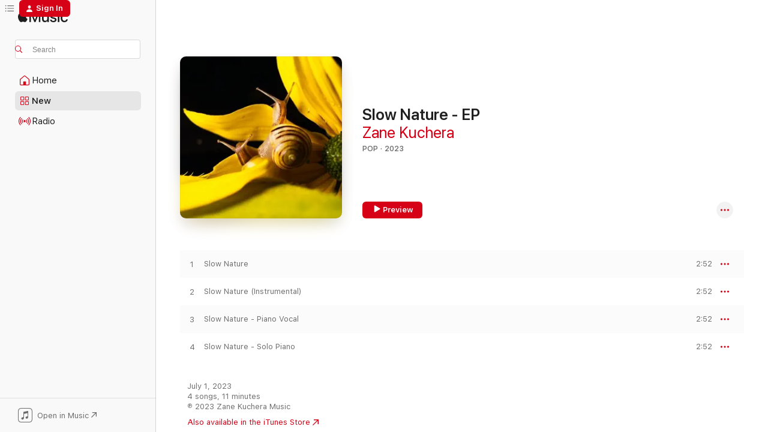

--- FILE ---
content_type: text/html
request_url: https://music.apple.com/us/album/slow-nature-ep/1694151525?at=1000lHKX&ct=odesli_http&itsct=odsl_m&itscg=30200&ls=1
body_size: 18691
content:
<!DOCTYPE html>
<html dir="ltr" lang="en-US">
    <head>
        <!-- prettier-ignore -->
        <meta charset="utf-8">
        <!-- prettier-ignore -->
        <meta http-equiv="X-UA-Compatible" content="IE=edge">
        <!-- prettier-ignore -->
        <meta
            name="viewport"
            content="width=device-width,initial-scale=1,interactive-widget=resizes-content"
        >
        <!-- prettier-ignore -->
        <meta name="applicable-device" content="pc,mobile">
        <!-- prettier-ignore -->
        <meta name="referrer" content="strict-origin">
        <!-- prettier-ignore -->
        <link
            rel="apple-touch-icon"
            sizes="180x180"
            href="/assets/favicon/favicon-180.png"
        >
        <!-- prettier-ignore -->
        <link
            rel="icon"
            type="image/png"
            sizes="32x32"
            href="/assets/favicon/favicon-32.png"
        >
        <!-- prettier-ignore -->
        <link
            rel="icon"
            type="image/png"
            sizes="16x16"
            href="/assets/favicon/favicon-16.png"
        >
        <!-- prettier-ignore -->
        <link
            rel="mask-icon"
            href="/assets/favicon/favicon.svg"
            color="#fa233b"
        >
        <!-- prettier-ignore -->
        <link rel="manifest" href="/manifest.json">

        <title>‎Slow Nature - EP - Album by Zane Kuchera - Apple Music</title><!-- HEAD_svelte-1cypuwr_START --><link rel="preconnect" href="//www.apple.com/wss/fonts" crossorigin="anonymous"><link rel="stylesheet" href="//www.apple.com/wss/fonts?families=SF+Pro,v4%7CSF+Pro+Icons,v1&amp;display=swap" type="text/css" referrerpolicy="strict-origin-when-cross-origin"><!-- HEAD_svelte-1cypuwr_END --><!-- HEAD_svelte-eg3hvx_START -->    <meta name="description" content="Listen to Slow Nature - EP by Zane Kuchera on Apple Music. 2023. 4 Songs. Duration: 11 minutes."> <meta name="keywords" content="listen, Slow Nature - EP, Zane Kuchera, music, singles, songs, Pop, streaming music, apple music"> <link rel="canonical" href="https://music.apple.com/us/album/slow-nature-ep/1694151525">   <link rel="alternate" type="application/json+oembed" href="https://music.apple.com/api/oembed?url=https%3A%2F%2Fmusic.apple.com%2Fus%2Falbum%2Fslow-nature-ep%2F1694151525" title="Slow Nature - EP by Zane Kuchera on Apple Music">  <meta name="al:ios:app_store_id" content="1108187390"> <meta name="al:ios:app_name" content="Apple Music"> <meta name="apple:content_id" content="1694151525"> <meta name="apple:title" content="Slow Nature - EP"> <meta name="apple:description" content="Listen to Slow Nature - EP by Zane Kuchera on Apple Music. 2023. 4 Songs. Duration: 11 minutes.">   <meta property="og:title" content="Slow Nature - EP by Zane Kuchera on Apple Music"> <meta property="og:description" content="Album · 2023 · 4 Songs"> <meta property="og:site_name" content="Apple Music - Web Player"> <meta property="og:url" content="https://music.apple.com/us/album/slow-nature-ep/1694151525"> <meta property="og:image" content="https://is1-ssl.mzstatic.com/image/thumb/Music126/v4/9d/85/4e/9d854e8f-abe8-790e-6a40-9a9c8be402b5/735910710212_cover.jpg/1200x630bf-60.jpg"> <meta property="og:image:secure_url" content="https://is1-ssl.mzstatic.com/image/thumb/Music126/v4/9d/85/4e/9d854e8f-abe8-790e-6a40-9a9c8be402b5/735910710212_cover.jpg/1200x630bf-60.jpg"> <meta property="og:image:alt" content="Slow Nature - EP by Zane Kuchera on Apple Music"> <meta property="og:image:width" content="1200"> <meta property="og:image:height" content="630"> <meta property="og:image:type" content="image/jpg"> <meta property="og:type" content="music.album"> <meta property="og:locale" content="en_US">  <meta property="music:song_count" content="4"> <meta property="music:song" content="https://music.apple.com/us/song/slow-nature/1694151766"> <meta property="music:song:preview_url:secure_url" content="https://music.apple.com/us/song/slow-nature/1694151766"> <meta property="music:song:disc" content="1"> <meta property="music:song:duration" content="PT2M52S"> <meta property="music:song:track" content="1">  <meta property="music:song" content="https://music.apple.com/us/song/slow-nature-instrumental/1694151768"> <meta property="music:song:preview_url:secure_url" content="https://music.apple.com/us/song/slow-nature-instrumental/1694151768"> <meta property="music:song:disc" content="1"> <meta property="music:song:duration" content="PT2M52S"> <meta property="music:song:track" content="2">  <meta property="music:song" content="https://music.apple.com/us/song/slow-nature-piano-vocal/1694151770"> <meta property="music:song:preview_url:secure_url" content="https://music.apple.com/us/song/slow-nature-piano-vocal/1694151770"> <meta property="music:song:disc" content="1"> <meta property="music:song:duration" content="PT2M52S"> <meta property="music:song:track" content="3">  <meta property="music:song" content="https://music.apple.com/us/song/slow-nature-solo-piano/1694151772"> <meta property="music:song:preview_url:secure_url" content="https://music.apple.com/us/song/slow-nature-solo-piano/1694151772"> <meta property="music:song:disc" content="1"> <meta property="music:song:duration" content="PT2M52S"> <meta property="music:song:track" content="4">   <meta property="music:musician" content="https://music.apple.com/us/artist/zane-kuchera/80940657"> <meta property="music:release_date" content="2023-07-01T00:00:00.000Z">   <meta name="twitter:title" content="Slow Nature - EP by Zane Kuchera on Apple Music"> <meta name="twitter:description" content="Album · 2023 · 4 Songs"> <meta name="twitter:site" content="@AppleMusic"> <meta name="twitter:image" content="https://is1-ssl.mzstatic.com/image/thumb/Music126/v4/9d/85/4e/9d854e8f-abe8-790e-6a40-9a9c8be402b5/735910710212_cover.jpg/600x600bf-60.jpg"> <meta name="twitter:image:alt" content="Slow Nature - EP by Zane Kuchera on Apple Music"> <meta name="twitter:card" content="summary">       <!-- HTML_TAG_START -->
                <script id=schema:music-album type="application/ld+json">
                    {"@context":"http://schema.org","@type":"MusicAlbum","name":"Slow Nature - EP","description":"Listen to Slow Nature - EP by Zane Kuchera on Apple Music. 2023. 4 Songs. Duration: 11 minutes.","citation":[],"tracks":[{"@type":"MusicRecording","name":"Slow Nature","duration":"PT2M52S","url":"https://music.apple.com/us/song/slow-nature/1694151766","offers":{"@type":"Offer","category":"free","price":0},"audio":{"@type":"AudioObject","potentialAction":{"@type":"ListenAction","expectsAcceptanceOf":{"@type":"Offer","category":"free"},"target":{"@type":"EntryPoint","actionPlatform":"https://music.apple.com/us/song/slow-nature/1694151766"}},"name":"Slow Nature","contentUrl":"https://audio-ssl.itunes.apple.com/itunes-assets/AudioPreview116/v4/e4/b5/1f/e4b51f1a-3298-444a-7710-4f4efe1d811e/mzaf_11521356024598470988.plus.aac.ep.m4a","duration":"PT2M52S","uploadDate":"2023-07-01","thumbnailUrl":"https://is1-ssl.mzstatic.com/image/thumb/Music126/v4/9d/85/4e/9d854e8f-abe8-790e-6a40-9a9c8be402b5/735910710212_cover.jpg/1200x630bb.jpg"}},{"@type":"MusicRecording","name":"Slow Nature (Instrumental)","duration":"PT2M52S","url":"https://music.apple.com/us/song/slow-nature-instrumental/1694151768","offers":{"@type":"Offer","category":"free","price":0},"audio":{"@type":"AudioObject","potentialAction":{"@type":"ListenAction","expectsAcceptanceOf":{"@type":"Offer","category":"free"},"target":{"@type":"EntryPoint","actionPlatform":"https://music.apple.com/us/song/slow-nature-instrumental/1694151768"}},"name":"Slow Nature (Instrumental)","contentUrl":"https://audio-ssl.itunes.apple.com/itunes-assets/AudioPreview126/v4/f3/46/58/f34658be-42dd-6065-22bf-7af6ae983441/mzaf_17285726906632627263.plus.aac.ep.m4a","duration":"PT2M52S","uploadDate":"2023-07-01","thumbnailUrl":"https://is1-ssl.mzstatic.com/image/thumb/Music126/v4/9d/85/4e/9d854e8f-abe8-790e-6a40-9a9c8be402b5/735910710212_cover.jpg/1200x630bb.jpg"}},{"@type":"MusicRecording","name":"Slow Nature - Piano Vocal","duration":"PT2M52S","url":"https://music.apple.com/us/song/slow-nature-piano-vocal/1694151770","offers":{"@type":"Offer","category":"free","price":0},"audio":{"@type":"AudioObject","potentialAction":{"@type":"ListenAction","expectsAcceptanceOf":{"@type":"Offer","category":"free"},"target":{"@type":"EntryPoint","actionPlatform":"https://music.apple.com/us/song/slow-nature-piano-vocal/1694151770"}},"name":"Slow Nature - Piano Vocal","contentUrl":"https://audio-ssl.itunes.apple.com/itunes-assets/AudioPreview126/v4/a4/4f/09/a44f0923-0eed-2082-a7e8-70bb8f8eec40/mzaf_17423821011047899990.plus.aac.ep.m4a","duration":"PT2M52S","uploadDate":"2023-07-01","thumbnailUrl":"https://is1-ssl.mzstatic.com/image/thumb/Music126/v4/9d/85/4e/9d854e8f-abe8-790e-6a40-9a9c8be402b5/735910710212_cover.jpg/1200x630bb.jpg"}},{"@type":"MusicRecording","name":"Slow Nature - Solo Piano","duration":"PT2M52S","url":"https://music.apple.com/us/song/slow-nature-solo-piano/1694151772","offers":{"@type":"Offer","category":"free","price":0},"audio":{"@type":"AudioObject","potentialAction":{"@type":"ListenAction","expectsAcceptanceOf":{"@type":"Offer","category":"free"},"target":{"@type":"EntryPoint","actionPlatform":"https://music.apple.com/us/song/slow-nature-solo-piano/1694151772"}},"name":"Slow Nature - Solo Piano","contentUrl":"https://audio-ssl.itunes.apple.com/itunes-assets/AudioPreview126/v4/3c/af/5c/3caf5cae-803a-2387-3da1-dea9a4352762/mzaf_6784124656327554962.plus.aac.ep.m4a","duration":"PT2M52S","uploadDate":"2023-07-01","thumbnailUrl":"https://is1-ssl.mzstatic.com/image/thumb/Music126/v4/9d/85/4e/9d854e8f-abe8-790e-6a40-9a9c8be402b5/735910710212_cover.jpg/1200x630bb.jpg"}}],"workExample":[{"@type":"MusicAlbum","image":"https://is1-ssl.mzstatic.com/image/thumb/Music112/v4/34/5b/c7/345bc746-4805-8ea9-0752-d698446cc8ef/734167355344_cover.jpg/1200x630bb.jpg","url":"https://music.apple.com/us/album/dreams-of-mine-single/1625978297","name":"Dreams of Mine - Single"},{"@type":"MusicAlbum","image":"https://is1-ssl.mzstatic.com/image/thumb/Music/ad/99/4f/mzi.hvsduoiv.tif/1200x630bb.jpg","url":"https://music.apple.com/us/album/shakespeares-as-you-like-it-a-new-musical-soundtrack/201726476","name":"Shakespeare's \"As You Like It\" (A New Musical Soundtrack)"},{"@type":"MusicAlbum","image":"https://is1-ssl.mzstatic.com/image/thumb/Music124/v4/ab/4e/74/ab4e7490-75f7-78d5-30ed-c77cf1470c38/4062994593964_cover.jpg/1200x630bb.jpg","url":"https://music.apple.com/us/album/tearing-apart-single/1552225395","name":"Tearing Apart - Single"},{"@type":"MusicAlbum","image":"https://is1-ssl.mzstatic.com/image/thumb/Music/76/8a/5c/mzi.qsfmwoyj.jpg/1200x630bb.jpg","url":"https://music.apple.com/us/album/stage-work-unproduced-instrumentals-for-musical-theatre/405224138","name":"Stage Work (Unproduced Instrumentals For Musical Theatre)"},{"@type":"MusicAlbum","image":"https://is1-ssl.mzstatic.com/image/thumb/Music126/v4/52/29/a7/5229a7b2-2b99-fc46-c0e3-75c9da32357a/198026168528.jpg/1200x630bb.jpg","url":"https://music.apple.com/us/album/home-2023/1710779406","name":"Home 2023"},{"@type":"MusicAlbum","image":"https://is1-ssl.mzstatic.com/image/thumb/Music116/v4/66/02/70/66027018-ed9e-5f5f-fe02-a3ccd81b8af2/730530856845_cover.jpg/1200x630bb.jpg","url":"https://music.apple.com/us/album/its-okay-single/1674124908","name":"It's Okay - Single"},{"@type":"MusicAlbum","image":"https://is1-ssl.mzstatic.com/image/thumb/Music112/v4/cd/ed/70/cded7027-d34b-d6e0-005e-e5a128940831/725336486693_cover.jpg/1200x630bb.jpg","url":"https://music.apple.com/us/album/forgot-to-remember-single/1638595496","name":"Forgot To Remember - Single"},{"@type":"MusicAlbum","image":"https://is1-ssl.mzstatic.com/image/thumb/Music122/v4/a8/27/a1/a827a14d-8d7a-f3bf-6790-cfa39e537a7d/734167689227_cover.jpg/1200x630bb.jpg","url":"https://music.apple.com/us/album/take-me-back-single/1637320154","name":"Take Me Back - Single"},{"@type":"MusicAlbum","image":"https://is1-ssl.mzstatic.com/image/thumb/Music112/v4/84/5e/79/845e791c-0efc-4f75-7666-3b6449cbe013/725336985387_cover.jpg/1200x630bb.jpg","url":"https://music.apple.com/us/album/no-pain-no-gain-single/1628664452","name":"No Pain No Gain - Single"},{"@type":"MusicAlbum","image":"https://is1-ssl.mzstatic.com/image/thumb/Music126/v4/1e/3d/4c/1e3d4c3b-e618-8b79-5899-f2848927ec56/752470880896_cover.jpg/1200x630bb.jpg","url":"https://music.apple.com/us/album/juliet-single/1622997497","name":"Juliet - Single"},{"@type":"MusicAlbum","image":"https://is1-ssl.mzstatic.com/image/thumb/Music112/v4/7f/c6/98/7fc6982a-4215-e1d5-6174-c92253b62f6a/752470078606_cover.jpg/1200x630bb.jpg","url":"https://music.apple.com/us/album/just-you-and-me-single/1621923911","name":"Just You and Me - Single"},{"@type":"MusicAlbum","image":"https://is1-ssl.mzstatic.com/image/thumb/Music124/v4/66/0c/0f/660c0f3f-3f06-c9a3-5b6c-867079036dd6/4062994573430_cover.jpg/1200x630bb.jpg","url":"https://music.apple.com/us/album/someday-instrumental-single/1552113765","name":"Someday (Instrumental) - Single"},{"@type":"MusicAlbum","image":"https://is1-ssl.mzstatic.com/image/thumb/Music114/v4/53/f8/21/53f8219e-748b-28d5-67df-0413294fc53e/4062994689858_cover.jpg/1200x630bb.jpg","url":"https://music.apple.com/us/album/i-did-it-again-feat-elena-j-single/1536571215","name":"I Did It Again (feat. Elena J) - Single"},{"@type":"MusicAlbum","image":"https://is1-ssl.mzstatic.com/image/thumb/Music221/v4/05/c6/12/05c61293-a262-fd5d-3f2b-e2bd7939555d/artwork.jpg/1200x630bb.jpg","url":"https://music.apple.com/us/album/im-a-lucky-guy-single/1804999749","name":"I’m A Lucky Guy - Single"},{"@type":"MusicAlbum","image":"https://is1-ssl.mzstatic.com/image/thumb/Music221/v4/0d/29/18/0d291883-2068-3840-d5a2-b629c042a796/198595316603.jpg/1200x630bb.jpg","url":"https://music.apple.com/us/album/acoustic-man-single/1757723647","name":"Acoustic Man - Single"},{"@type":"MusicRecording","name":"Slow Nature","duration":"PT2M52S","url":"https://music.apple.com/us/song/slow-nature/1694151766","offers":{"@type":"Offer","category":"free","price":0},"audio":{"@type":"AudioObject","potentialAction":{"@type":"ListenAction","expectsAcceptanceOf":{"@type":"Offer","category":"free"},"target":{"@type":"EntryPoint","actionPlatform":"https://music.apple.com/us/song/slow-nature/1694151766"}},"name":"Slow Nature","contentUrl":"https://audio-ssl.itunes.apple.com/itunes-assets/AudioPreview116/v4/e4/b5/1f/e4b51f1a-3298-444a-7710-4f4efe1d811e/mzaf_11521356024598470988.plus.aac.ep.m4a","duration":"PT2M52S","uploadDate":"2023-07-01","thumbnailUrl":"https://is1-ssl.mzstatic.com/image/thumb/Music126/v4/9d/85/4e/9d854e8f-abe8-790e-6a40-9a9c8be402b5/735910710212_cover.jpg/1200x630bb.jpg"}},{"@type":"MusicRecording","name":"Slow Nature (Instrumental)","duration":"PT2M52S","url":"https://music.apple.com/us/song/slow-nature-instrumental/1694151768","offers":{"@type":"Offer","category":"free","price":0},"audio":{"@type":"AudioObject","potentialAction":{"@type":"ListenAction","expectsAcceptanceOf":{"@type":"Offer","category":"free"},"target":{"@type":"EntryPoint","actionPlatform":"https://music.apple.com/us/song/slow-nature-instrumental/1694151768"}},"name":"Slow Nature (Instrumental)","contentUrl":"https://audio-ssl.itunes.apple.com/itunes-assets/AudioPreview126/v4/f3/46/58/f34658be-42dd-6065-22bf-7af6ae983441/mzaf_17285726906632627263.plus.aac.ep.m4a","duration":"PT2M52S","uploadDate":"2023-07-01","thumbnailUrl":"https://is1-ssl.mzstatic.com/image/thumb/Music126/v4/9d/85/4e/9d854e8f-abe8-790e-6a40-9a9c8be402b5/735910710212_cover.jpg/1200x630bb.jpg"}},{"@type":"MusicRecording","name":"Slow Nature - Piano Vocal","duration":"PT2M52S","url":"https://music.apple.com/us/song/slow-nature-piano-vocal/1694151770","offers":{"@type":"Offer","category":"free","price":0},"audio":{"@type":"AudioObject","potentialAction":{"@type":"ListenAction","expectsAcceptanceOf":{"@type":"Offer","category":"free"},"target":{"@type":"EntryPoint","actionPlatform":"https://music.apple.com/us/song/slow-nature-piano-vocal/1694151770"}},"name":"Slow Nature - Piano Vocal","contentUrl":"https://audio-ssl.itunes.apple.com/itunes-assets/AudioPreview126/v4/a4/4f/09/a44f0923-0eed-2082-a7e8-70bb8f8eec40/mzaf_17423821011047899990.plus.aac.ep.m4a","duration":"PT2M52S","uploadDate":"2023-07-01","thumbnailUrl":"https://is1-ssl.mzstatic.com/image/thumb/Music126/v4/9d/85/4e/9d854e8f-abe8-790e-6a40-9a9c8be402b5/735910710212_cover.jpg/1200x630bb.jpg"}},{"@type":"MusicRecording","name":"Slow Nature - Solo Piano","duration":"PT2M52S","url":"https://music.apple.com/us/song/slow-nature-solo-piano/1694151772","offers":{"@type":"Offer","category":"free","price":0},"audio":{"@type":"AudioObject","potentialAction":{"@type":"ListenAction","expectsAcceptanceOf":{"@type":"Offer","category":"free"},"target":{"@type":"EntryPoint","actionPlatform":"https://music.apple.com/us/song/slow-nature-solo-piano/1694151772"}},"name":"Slow Nature - Solo Piano","contentUrl":"https://audio-ssl.itunes.apple.com/itunes-assets/AudioPreview126/v4/3c/af/5c/3caf5cae-803a-2387-3da1-dea9a4352762/mzaf_6784124656327554962.plus.aac.ep.m4a","duration":"PT2M52S","uploadDate":"2023-07-01","thumbnailUrl":"https://is1-ssl.mzstatic.com/image/thumb/Music126/v4/9d/85/4e/9d854e8f-abe8-790e-6a40-9a9c8be402b5/735910710212_cover.jpg/1200x630bb.jpg"}}],"url":"https://music.apple.com/us/album/slow-nature-ep/1694151525","image":"https://is1-ssl.mzstatic.com/image/thumb/Music126/v4/9d/85/4e/9d854e8f-abe8-790e-6a40-9a9c8be402b5/735910710212_cover.jpg/1200x630bb.jpg","potentialAction":{"@type":"ListenAction","expectsAcceptanceOf":{"@type":"Offer","category":"free"},"target":{"@type":"EntryPoint","actionPlatform":"https://music.apple.com/us/album/slow-nature-ep/1694151525"}},"genre":["Pop","Music","Adult Contemporary"],"datePublished":"2023-07-01","byArtist":[{"@type":"MusicGroup","url":"https://music.apple.com/us/artist/zane-kuchera/80940657","name":"Zane Kuchera"}]}
                </script>
                <!-- HTML_TAG_END -->    <!-- HEAD_svelte-eg3hvx_END -->
      <script type="module" crossorigin src="/assets/index~8a6f659a1b.js"></script>
      <link rel="stylesheet" href="/assets/index~99bed3cf08.css">
      <script type="module">import.meta.url;import("_").catch(()=>1);async function* g(){};window.__vite_is_modern_browser=true;</script>
      <script type="module">!function(){if(window.__vite_is_modern_browser)return;console.warn("vite: loading legacy chunks, syntax error above and the same error below should be ignored");var e=document.getElementById("vite-legacy-polyfill"),n=document.createElement("script");n.src=e.src,n.onload=function(){System.import(document.getElementById('vite-legacy-entry').getAttribute('data-src'))},document.body.appendChild(n)}();</script>
    </head>
    <body>
        <script src="/assets/focus-visible/focus-visible.min.js"></script>
        
        <script
            async
            src="/includes/js-cdn/musickit/v3/amp/musickit.js"
        ></script>
        <script
            type="module"
            async
            src="/includes/js-cdn/musickit/v3/components/musickit-components/musickit-components.esm.js"
        ></script>
        <script
            nomodule
            async
            src="/includes/js-cdn/musickit/v3/components/musickit-components/musickit-components.js"
        ></script>
        <svg style="display: none" xmlns="http://www.w3.org/2000/svg">
            <symbol id="play-circle-fill" viewBox="0 0 60 60">
                <path
                    class="icon-circle-fill__circle"
                    fill="var(--iconCircleFillBG, transparent)"
                    d="M30 60c16.411 0 30-13.617 30-30C60 13.588 46.382 0 29.971 0 13.588 0 .001 13.588.001 30c0 16.383 13.617 30 30 30Z"
                />
                <path
                    fill="var(--iconFillArrow, var(--keyColor, black))"
                    d="M24.411 41.853c-1.41.853-3.028.177-3.028-1.294V19.47c0-1.44 1.735-2.058 3.028-1.294l17.265 10.235a1.89 1.89 0 0 1 0 3.265L24.411 41.853Z"
                />
            </symbol>
        </svg>
        <div class="body-container">
              <div class="app-container svelte-t3vj1e" data-testid="app-container">   <div class="header svelte-rjjbqs" data-testid="header"><nav data-testid="navigation" class="navigation svelte-13li0vp"><div class="navigation__header svelte-13li0vp"><div data-testid="logo" class="logo svelte-1o7dz8w"> <a aria-label="Apple Music" role="img" href="https://music.apple.com/us/home" class="svelte-1o7dz8w"><svg height="20" viewBox="0 0 83 20" width="83" xmlns="http://www.w3.org/2000/svg" class="logo" aria-hidden="true"><path d="M34.752 19.746V6.243h-.088l-5.433 13.503h-2.074L21.711 6.243h-.087v13.503h-2.548V1.399h3.235l5.833 14.621h.1l5.82-14.62h3.248v18.347h-2.56zm16.649 0h-2.586v-2.263h-.062c-.725 1.602-2.061 2.504-4.072 2.504-2.86 0-4.61-1.894-4.61-4.958V6.37h2.698v8.125c0 2.034.95 3.127 2.81 3.127 1.95 0 3.124-1.373 3.124-3.458V6.37H51.4v13.376zm7.394-13.618c3.06 0 5.046 1.73 5.134 4.196h-2.536c-.15-1.296-1.087-2.11-2.598-2.11-1.462 0-2.436.724-2.436 1.793 0 .839.6 1.41 2.023 1.741l2.136.496c2.686.636 3.71 1.704 3.71 3.636 0 2.442-2.236 4.12-5.333 4.12-3.285 0-5.26-1.64-5.509-4.183h2.673c.25 1.398 1.187 2.085 2.836 2.085 1.623 0 2.623-.687 2.623-1.78 0-.865-.487-1.373-1.924-1.704l-2.136-.508c-2.498-.585-3.735-1.806-3.735-3.75 0-2.391 2.049-4.032 5.072-4.032zM66.1 2.836c0-.878.7-1.577 1.561-1.577.862 0 1.55.7 1.55 1.577 0 .864-.688 1.576-1.55 1.576a1.573 1.573 0 0 1-1.56-1.576zm.212 3.534h2.698v13.376h-2.698zm14.089 4.603c-.275-1.424-1.324-2.556-3.085-2.556-2.086 0-3.46 1.767-3.46 4.64 0 2.938 1.386 4.642 3.485 4.642 1.66 0 2.748-.928 3.06-2.48H83C82.713 18.067 80.477 20 77.317 20c-3.76 0-6.208-2.62-6.208-6.942 0-4.247 2.448-6.93 6.183-6.93 3.385 0 5.446 2.213 5.683 4.845h-2.573zM10.824 3.189c-.698.834-1.805 1.496-2.913 1.398-.145-1.128.41-2.33 1.036-3.065C9.644.662 10.848.05 11.835 0c.121 1.178-.336 2.33-1.01 3.19zm.999 1.619c.624.049 2.425.244 3.578 1.98-.096.074-2.137 1.272-2.113 3.79.024 3.01 2.593 4.012 2.617 4.037-.024.074-.407 1.419-1.344 2.812-.817 1.224-1.657 2.422-3.002 2.447-1.297.024-1.73-.783-3.218-.783-1.489 0-1.97.758-3.194.807-1.297.048-2.28-1.297-3.097-2.52C.368 14.908-.904 10.408.825 7.375c.84-1.516 2.377-2.47 4.034-2.495 1.273-.023 2.45.857 3.218.857.769 0 2.137-1.027 3.746-.93z"></path></svg></a>   </div> <div class="search-input-wrapper svelte-nrtdem" data-testid="search-input"><div data-testid="amp-search-input" aria-controls="search-suggestions" aria-expanded="false" aria-haspopup="listbox" aria-owns="search-suggestions" class="search-input-container svelte-rg26q6" tabindex="-1" role=""><div class="flex-container svelte-rg26q6"><form id="search-input-form" class="svelte-rg26q6"><svg height="16" width="16" viewBox="0 0 16 16" class="search-svg" aria-hidden="true"><path d="M11.87 10.835c.018.015.035.03.051.047l3.864 3.863a.735.735 0 1 1-1.04 1.04l-3.863-3.864a.744.744 0 0 1-.047-.051 6.667 6.667 0 1 1 1.035-1.035zM6.667 12a5.333 5.333 0 1 0 0-10.667 5.333 5.333 0 0 0 0 10.667z"></path></svg> <input aria-autocomplete="list" aria-multiline="false" aria-controls="search-suggestions" aria-label="Search" placeholder="Search" spellcheck="false" autocomplete="off" autocorrect="off" autocapitalize="off" type="text" inputmode="search" class="search-input__text-field svelte-rg26q6" data-testid="search-input__text-field"></form> </div> <div data-testid="search-scope-bar"></div>   </div> </div></div> <div data-testid="navigation-content" class="navigation__content svelte-13li0vp" id="navigation" aria-hidden="false"><div class="navigation__scrollable-container svelte-13li0vp"><div data-testid="navigation-items-primary" class="navigation-items navigation-items--primary svelte-ng61m8"> <ul class="navigation-items__list svelte-ng61m8">  <li class="navigation-item navigation-item__home svelte-1a5yt87" aria-selected="false" data-testid="navigation-item"> <a href="https://music.apple.com/us/home" class="navigation-item__link svelte-1a5yt87" role="button" data-testid="home" aria-pressed="false"><div class="navigation-item__content svelte-zhx7t9"> <span class="navigation-item__icon svelte-zhx7t9"> <svg width="24" height="24" viewBox="0 0 24 24" xmlns="http://www.w3.org/2000/svg" aria-hidden="true"><path d="M5.93 20.16a1.94 1.94 0 0 1-1.43-.502c-.334-.335-.502-.794-.502-1.393v-7.142c0-.362.062-.688.177-.953.123-.264.326-.529.6-.75l6.145-5.157c.176-.141.344-.247.52-.318.176-.07.362-.105.564-.105.194 0 .388.035.565.105.176.07.352.177.52.318l6.146 5.158c.273.23.467.476.59.75.124.264.177.59.177.96v7.134c0 .59-.159 1.058-.503 1.393-.335.335-.811.503-1.428.503H5.929Zm12.14-1.172c.221 0 .406-.07.547-.212a.688.688 0 0 0 .22-.511v-7.142c0-.177-.026-.344-.087-.459a.97.97 0 0 0-.265-.353l-6.154-5.149a.756.756 0 0 0-.177-.115.37.37 0 0 0-.15-.035.37.37 0 0 0-.158.035l-.177.115-6.145 5.15a.982.982 0 0 0-.274.352 1.13 1.13 0 0 0-.088.468v7.133c0 .203.08.379.23.511a.744.744 0 0 0 .546.212h12.133Zm-8.323-4.7c0-.176.062-.326.177-.432a.6.6 0 0 1 .423-.159h3.315c.176 0 .326.053.432.16s.159.255.159.431v4.973H9.756v-4.973Z"></path></svg> </span> <span class="navigation-item__label svelte-zhx7t9"> Home </span> </div></a>  </li>  <li class="navigation-item navigation-item__new svelte-1a5yt87" aria-selected="false" data-testid="navigation-item"> <a href="https://music.apple.com/us/new" class="navigation-item__link svelte-1a5yt87" role="button" data-testid="new" aria-pressed="false"><div class="navigation-item__content svelte-zhx7t9"> <span class="navigation-item__icon svelte-zhx7t9"> <svg height="24" viewBox="0 0 24 24" width="24" aria-hidden="true"><path d="M9.92 11.354c.966 0 1.453-.487 1.453-1.49v-3.4c0-1.004-.487-1.483-1.453-1.483H6.452C5.487 4.981 5 5.46 5 6.464v3.4c0 1.003.487 1.49 1.452 1.49zm7.628 0c.965 0 1.452-.487 1.452-1.49v-3.4c0-1.004-.487-1.483-1.452-1.483h-3.46c-.974 0-1.46.479-1.46 1.483v3.4c0 1.003.486 1.49 1.46 1.49zm-7.65-1.073h-3.43c-.266 0-.396-.137-.396-.418v-3.4c0-.273.13-.41.396-.41h3.43c.265 0 .402.137.402.41v3.4c0 .281-.137.418-.403.418zm7.634 0h-3.43c-.273 0-.402-.137-.402-.418v-3.4c0-.273.129-.41.403-.41h3.43c.265 0 .395.137.395.41v3.4c0 .281-.13.418-.396.418zm-7.612 8.7c.966 0 1.453-.48 1.453-1.483v-3.407c0-.996-.487-1.483-1.453-1.483H6.452c-.965 0-1.452.487-1.452 1.483v3.407c0 1.004.487 1.483 1.452 1.483zm7.628 0c.965 0 1.452-.48 1.452-1.483v-3.407c0-.996-.487-1.483-1.452-1.483h-3.46c-.974 0-1.46.487-1.46 1.483v3.407c0 1.004.486 1.483 1.46 1.483zm-7.65-1.072h-3.43c-.266 0-.396-.137-.396-.41v-3.4c0-.282.13-.418.396-.418h3.43c.265 0 .402.136.402.418v3.4c0 .273-.137.41-.403.41zm7.634 0h-3.43c-.273 0-.402-.137-.402-.41v-3.4c0-.282.129-.418.403-.418h3.43c.265 0 .395.136.395.418v3.4c0 .273-.13.41-.396.41z" fill-opacity=".95"></path></svg> </span> <span class="navigation-item__label svelte-zhx7t9"> New </span> </div></a>  </li>  <li class="navigation-item navigation-item__radio svelte-1a5yt87" aria-selected="false" data-testid="navigation-item"> <a href="https://music.apple.com/us/radio" class="navigation-item__link svelte-1a5yt87" role="button" data-testid="radio" aria-pressed="false"><div class="navigation-item__content svelte-zhx7t9"> <span class="navigation-item__icon svelte-zhx7t9"> <svg width="24" height="24" viewBox="0 0 24 24" xmlns="http://www.w3.org/2000/svg" aria-hidden="true"><path d="M19.359 18.57C21.033 16.818 22 14.461 22 11.89s-.967-4.93-2.641-6.68c-.276-.292-.653-.26-.868-.023-.222.246-.176.591.085.868 1.466 1.535 2.272 3.593 2.272 5.835 0 2.241-.806 4.3-2.272 5.835-.261.268-.307.621-.085.86.215.245.592.276.868-.016zm-13.85.014c.222-.238.176-.59-.085-.86-1.474-1.535-2.272-3.593-2.272-5.834 0-2.242.798-4.3 2.272-5.835.261-.277.307-.622.085-.868-.215-.238-.592-.269-.868.023C2.967 6.96 2 9.318 2 11.89s.967 4.929 2.641 6.68c.276.29.653.26.868.014zm1.957-1.873c.223-.253.162-.583-.1-.867-.951-1.068-1.473-2.45-1.473-3.954 0-1.505.522-2.887 1.474-3.954.26-.284.322-.614.1-.876-.23-.26-.622-.26-.891.039-1.175 1.274-1.827 2.963-1.827 4.79 0 1.82.652 3.517 1.827 4.784.269.3.66.307.89.038zm9.958-.038c1.175-1.267 1.827-2.964 1.827-4.783 0-1.828-.652-3.517-1.827-4.791-.269-.3-.66-.3-.89-.039-.23.262-.162.592.092.876.96 1.067 1.481 2.449 1.481 3.954 0 1.504-.522 2.886-1.481 3.954-.254.284-.323.614-.092.867.23.269.621.261.89-.038zm-8.061-1.966c.23-.26.13-.568-.092-.883-.415-.522-.63-1.197-.63-1.934 0-.737.215-1.413.63-1.943.222-.307.322-.614.092-.875s-.653-.261-.906.054a4.385 4.385 0 0 0-.968 2.764 4.38 4.38 0 0 0 .968 2.756c.253.322.675.322.906.061zm6.18-.061a4.38 4.38 0 0 0 .968-2.756 4.385 4.385 0 0 0-.968-2.764c-.253-.315-.675-.315-.906-.054-.23.261-.138.568.092.875.415.53.63 1.206.63 1.943 0 .737-.215 1.412-.63 1.934-.23.315-.322.622-.092.883s.653.261.906-.061zm-3.547-.967c.96 0 1.789-.814 1.789-1.797s-.83-1.789-1.789-1.789c-.96 0-1.781.806-1.781 1.789 0 .983.821 1.797 1.781 1.797z"></path></svg> </span> <span class="navigation-item__label svelte-zhx7t9"> Radio </span> </div></a>  </li>  <li class="navigation-item navigation-item__search svelte-1a5yt87" aria-selected="false" data-testid="navigation-item"> <a href="https://music.apple.com/us/search" class="navigation-item__link svelte-1a5yt87" role="button" data-testid="search" aria-pressed="false"><div class="navigation-item__content svelte-zhx7t9"> <span class="navigation-item__icon svelte-zhx7t9"> <svg height="24" viewBox="0 0 24 24" width="24" aria-hidden="true"><path d="M17.979 18.553c.476 0 .813-.366.813-.835a.807.807 0 0 0-.235-.586l-3.45-3.457a5.61 5.61 0 0 0 1.158-3.413c0-3.098-2.535-5.633-5.633-5.633C7.542 4.63 5 7.156 5 10.262c0 3.098 2.534 5.632 5.632 5.632a5.614 5.614 0 0 0 3.274-1.055l3.472 3.472a.835.835 0 0 0 .6.242zm-7.347-3.875c-2.417 0-4.416-2-4.416-4.416 0-2.417 2-4.417 4.416-4.417 2.417 0 4.417 2 4.417 4.417s-2 4.416-4.417 4.416z" fill-opacity=".95"></path></svg> </span> <span class="navigation-item__label svelte-zhx7t9"> Search </span> </div></a>  </li></ul> </div>   </div> <div class="navigation__native-cta"><div slot="native-cta"><div data-testid="native-cta" class="native-cta svelte-6xh86f  native-cta--authenticated"><button class="native-cta__button svelte-6xh86f" data-testid="native-cta-button"><span class="native-cta__app-icon svelte-6xh86f"><svg width="24" height="24" xmlns="http://www.w3.org/2000/svg" xml:space="preserve" style="fill-rule:evenodd;clip-rule:evenodd;stroke-linejoin:round;stroke-miterlimit:2" viewBox="0 0 24 24" slot="app-icon" aria-hidden="true"><path d="M22.567 1.496C21.448.393 19.956.045 17.293.045H6.566c-2.508 0-4.028.376-5.12 1.465C.344 2.601 0 4.09 0 6.611v10.727c0 2.695.33 4.18 1.432 5.257 1.106 1.103 2.595 1.45 5.275 1.45h10.586c2.663 0 4.169-.347 5.274-1.45C23.656 21.504 24 20.033 24 17.338V6.752c0-2.694-.344-4.179-1.433-5.256Zm.411 4.9v11.299c0 1.898-.338 3.286-1.188 4.137-.851.864-2.256 1.191-4.141 1.191H6.35c-1.884 0-3.303-.341-4.154-1.191-.85-.851-1.174-2.239-1.174-4.137V6.54c0-2.014.324-3.445 1.16-4.295.851-.864 2.312-1.177 4.313-1.177h11.154c1.885 0 3.29.341 4.141 1.191.864.85 1.188 2.239 1.188 4.137Z" style="fill-rule:nonzero"></path><path d="M7.413 19.255c.987 0 2.48-.728 2.48-2.672v-6.385c0-.35.063-.428.378-.494l5.298-1.095c.351-.067.534.025.534.333l.035 4.286c0 .337-.182.586-.53.652l-1.014.228c-1.361.3-2.007.923-2.007 1.937 0 1.017.79 1.748 1.926 1.748.986 0 2.444-.679 2.444-2.64V5.654c0-.636-.279-.821-1.016-.66L9.646 6.298c-.448.091-.674.329-.674.699l.035 7.697c0 .336-.148.546-.446.613l-1.067.21c-1.329.266-1.986.93-1.986 1.993 0 1.017.786 1.745 1.905 1.745Z" style="fill-rule:nonzero"></path></svg></span> <span class="native-cta__label svelte-6xh86f">Open in Music</span> <span class="native-cta__arrow svelte-6xh86f"><svg height="16" width="16" viewBox="0 0 16 16" class="native-cta-action" aria-hidden="true"><path d="M1.559 16 13.795 3.764v8.962H16V0H3.274v2.205h8.962L0 14.441 1.559 16z"></path></svg></span></button> </div>  </div></div></div> </nav> </div>  <div class="player-bar player-bar__floating-player svelte-1rr9v04" data-testid="player-bar" aria-label="Music controls" aria-hidden="false">   </div>   <div id="scrollable-page" class="scrollable-page svelte-mt0bfj" data-main-content data-testid="main-section" aria-hidden="false"><main data-testid="main" class="svelte-bzjlhs"><div class="content-container svelte-bzjlhs" data-testid="content-container"><div class="search-input-wrapper svelte-nrtdem" data-testid="search-input"><div data-testid="amp-search-input" aria-controls="search-suggestions" aria-expanded="false" aria-haspopup="listbox" aria-owns="search-suggestions" class="search-input-container svelte-rg26q6" tabindex="-1" role=""><div class="flex-container svelte-rg26q6"><form id="search-input-form" class="svelte-rg26q6"><svg height="16" width="16" viewBox="0 0 16 16" class="search-svg" aria-hidden="true"><path d="M11.87 10.835c.018.015.035.03.051.047l3.864 3.863a.735.735 0 1 1-1.04 1.04l-3.863-3.864a.744.744 0 0 1-.047-.051 6.667 6.667 0 1 1 1.035-1.035zM6.667 12a5.333 5.333 0 1 0 0-10.667 5.333 5.333 0 0 0 0 10.667z"></path></svg> <input value="" aria-autocomplete="list" aria-multiline="false" aria-controls="search-suggestions" aria-label="Search" placeholder="Search" spellcheck="false" autocomplete="off" autocorrect="off" autocapitalize="off" type="text" inputmode="search" class="search-input__text-field svelte-rg26q6" data-testid="search-input__text-field"></form> </div> <div data-testid="search-scope-bar"> </div>   </div> </div>      <div class="section svelte-wa5vzl" data-testid="section-container" aria-label="Featured"> <div class="section-content svelte-wa5vzl" data-testid="section-content">  <div class="container-detail-header svelte-1uuona0 container-detail-header--no-description" data-testid="container-detail-header"><div slot="artwork"><div class="artwork__radiosity svelte-1agpw2h"> <div data-testid="artwork-component" class="artwork-component artwork-component--aspect-ratio artwork-component--orientation-square svelte-uduhys        artwork-component--has-borders" style="
            --artwork-bg-color: #020404;
            --aspect-ratio: 1;
            --placeholder-bg-color: #020404;
       ">   <picture class="svelte-uduhys"><source sizes=" (max-width:1319px) 296px,(min-width:1320px) and (max-width:1679px) 316px,316px" srcset="https://is1-ssl.mzstatic.com/image/thumb/Music126/v4/9d/85/4e/9d854e8f-abe8-790e-6a40-9a9c8be402b5/735910710212_cover.jpg/296x296bb.webp 296w,https://is1-ssl.mzstatic.com/image/thumb/Music126/v4/9d/85/4e/9d854e8f-abe8-790e-6a40-9a9c8be402b5/735910710212_cover.jpg/316x316bb.webp 316w,https://is1-ssl.mzstatic.com/image/thumb/Music126/v4/9d/85/4e/9d854e8f-abe8-790e-6a40-9a9c8be402b5/735910710212_cover.jpg/592x592bb.webp 592w,https://is1-ssl.mzstatic.com/image/thumb/Music126/v4/9d/85/4e/9d854e8f-abe8-790e-6a40-9a9c8be402b5/735910710212_cover.jpg/632x632bb.webp 632w" type="image/webp"> <source sizes=" (max-width:1319px) 296px,(min-width:1320px) and (max-width:1679px) 316px,316px" srcset="https://is1-ssl.mzstatic.com/image/thumb/Music126/v4/9d/85/4e/9d854e8f-abe8-790e-6a40-9a9c8be402b5/735910710212_cover.jpg/296x296bb-60.jpg 296w,https://is1-ssl.mzstatic.com/image/thumb/Music126/v4/9d/85/4e/9d854e8f-abe8-790e-6a40-9a9c8be402b5/735910710212_cover.jpg/316x316bb-60.jpg 316w,https://is1-ssl.mzstatic.com/image/thumb/Music126/v4/9d/85/4e/9d854e8f-abe8-790e-6a40-9a9c8be402b5/735910710212_cover.jpg/592x592bb-60.jpg 592w,https://is1-ssl.mzstatic.com/image/thumb/Music126/v4/9d/85/4e/9d854e8f-abe8-790e-6a40-9a9c8be402b5/735910710212_cover.jpg/632x632bb-60.jpg 632w" type="image/jpeg"> <img alt="" class="artwork-component__contents artwork-component__image svelte-uduhys" loading="lazy" src="/assets/artwork/1x1.gif" role="presentation" decoding="async" width="316" height="316" fetchpriority="auto" style="opacity: 1;"></picture> </div></div> <div data-testid="artwork-component" class="artwork-component artwork-component--aspect-ratio artwork-component--orientation-square svelte-uduhys        artwork-component--has-borders" style="
            --artwork-bg-color: #020404;
            --aspect-ratio: 1;
            --placeholder-bg-color: #020404;
       ">   <picture class="svelte-uduhys"><source sizes=" (max-width:1319px) 296px,(min-width:1320px) and (max-width:1679px) 316px,316px" srcset="https://is1-ssl.mzstatic.com/image/thumb/Music126/v4/9d/85/4e/9d854e8f-abe8-790e-6a40-9a9c8be402b5/735910710212_cover.jpg/296x296bb.webp 296w,https://is1-ssl.mzstatic.com/image/thumb/Music126/v4/9d/85/4e/9d854e8f-abe8-790e-6a40-9a9c8be402b5/735910710212_cover.jpg/316x316bb.webp 316w,https://is1-ssl.mzstatic.com/image/thumb/Music126/v4/9d/85/4e/9d854e8f-abe8-790e-6a40-9a9c8be402b5/735910710212_cover.jpg/592x592bb.webp 592w,https://is1-ssl.mzstatic.com/image/thumb/Music126/v4/9d/85/4e/9d854e8f-abe8-790e-6a40-9a9c8be402b5/735910710212_cover.jpg/632x632bb.webp 632w" type="image/webp"> <source sizes=" (max-width:1319px) 296px,(min-width:1320px) and (max-width:1679px) 316px,316px" srcset="https://is1-ssl.mzstatic.com/image/thumb/Music126/v4/9d/85/4e/9d854e8f-abe8-790e-6a40-9a9c8be402b5/735910710212_cover.jpg/296x296bb-60.jpg 296w,https://is1-ssl.mzstatic.com/image/thumb/Music126/v4/9d/85/4e/9d854e8f-abe8-790e-6a40-9a9c8be402b5/735910710212_cover.jpg/316x316bb-60.jpg 316w,https://is1-ssl.mzstatic.com/image/thumb/Music126/v4/9d/85/4e/9d854e8f-abe8-790e-6a40-9a9c8be402b5/735910710212_cover.jpg/592x592bb-60.jpg 592w,https://is1-ssl.mzstatic.com/image/thumb/Music126/v4/9d/85/4e/9d854e8f-abe8-790e-6a40-9a9c8be402b5/735910710212_cover.jpg/632x632bb-60.jpg 632w" type="image/jpeg"> <img alt="Slow Nature - EP" class="artwork-component__contents artwork-component__image svelte-uduhys" loading="lazy" src="/assets/artwork/1x1.gif" role="presentation" decoding="async" width="316" height="316" fetchpriority="auto" style="opacity: 1;"></picture> </div></div> <div class="headings svelte-1uuona0"> <h1 class="headings__title svelte-1uuona0" data-testid="non-editable-product-title"><span dir="auto">Slow Nature - EP</span> <span class="headings__badges svelte-1uuona0">   </span></h1> <div class="headings__subtitles svelte-1uuona0" data-testid="product-subtitles"> <a data-testid="click-action" class="click-action svelte-c0t0j2" href="https://music.apple.com/us/artist/zane-kuchera/80940657">Zane Kuchera</a> </div> <div class="headings__tertiary-titles"> </div> <div class="headings__metadata-bottom svelte-1uuona0">POP · 2023 </div></div>  <div class="primary-actions svelte-1uuona0"><div class="primary-actions__button primary-actions__button--play svelte-1uuona0"><div data-testid="button-action" class="button svelte-rka6wn primary"><button data-testid="click-action" class="click-action svelte-c0t0j2" aria-label="" ><span class="icon svelte-rka6wn" data-testid="play-icon"><svg height="16" viewBox="0 0 16 16" width="16"><path d="m4.4 15.14 10.386-6.096c.842-.459.794-1.64 0-2.097L4.401.85c-.87-.53-2-.12-2 .82v12.625c0 .966 1.06 1.4 2 .844z"></path></svg></span>  Preview</button> </div> </div> <div class="primary-actions__button primary-actions__button--shuffle svelte-1uuona0"> </div></div> <div class="secondary-actions svelte-1uuona0"><div class="secondary-actions svelte-1agpw2h" slot="secondary-actions">  <div class="cloud-buttons svelte-u0auos" data-testid="cloud-buttons">  <amp-contextual-menu-button config="[object Object]" class="svelte-1sn4kz"> <span aria-label="MORE" class="more-button svelte-1sn4kz more-button--platter" data-testid="more-button" slot="trigger-content"><svg width="28" height="28" viewBox="0 0 28 28" class="glyph" xmlns="http://www.w3.org/2000/svg"><circle fill="var(--iconCircleFill, transparent)" cx="14" cy="14" r="14"></circle><path fill="var(--iconEllipsisFill, white)" d="M10.105 14c0-.87-.687-1.55-1.564-1.55-.862 0-1.557.695-1.557 1.55 0 .848.695 1.55 1.557 1.55.855 0 1.564-.702 1.564-1.55zm5.437 0c0-.87-.68-1.55-1.542-1.55A1.55 1.55 0 0012.45 14c0 .848.695 1.55 1.55 1.55.848 0 1.542-.702 1.542-1.55zm5.474 0c0-.87-.687-1.55-1.557-1.55-.87 0-1.564.695-1.564 1.55 0 .848.694 1.55 1.564 1.55.848 0 1.557-.702 1.557-1.55z"></path></svg></span> </amp-contextual-menu-button></div></div></div></div> </div>   </div><div class="section svelte-wa5vzl" data-testid="section-container"> <div class="section-content svelte-wa5vzl" data-testid="section-content">  <div class="placeholder-table svelte-wa5vzl"> <div><div class="placeholder-row svelte-wa5vzl placeholder-row--even placeholder-row--album"></div><div class="placeholder-row svelte-wa5vzl  placeholder-row--album"></div><div class="placeholder-row svelte-wa5vzl placeholder-row--even placeholder-row--album"></div><div class="placeholder-row svelte-wa5vzl  placeholder-row--album"></div></div></div> </div>   </div><div class="section svelte-wa5vzl" data-testid="section-container"> <div class="section-content svelte-wa5vzl" data-testid="section-content"> <div class="tracklist-footer svelte-1tm9k9g tracklist-footer--album" data-testid="tracklist-footer"><div class="footer-body svelte-1tm9k9g"><p class="description svelte-1tm9k9g" data-testid="tracklist-footer-description">July 1, 2023
4 songs, 11 minutes
℗ 2023 Zane Kuchera Music</p>  <div class="tracklist-footer__native-cta-wrapper svelte-1tm9k9g"><div class="button svelte-yk984v       button--text-button" data-testid="button-base-wrapper"><button data-testid="button-base" aria-label="Also available in the iTunes Store" type="button"  class="svelte-yk984v link"> Also available in the iTunes Store <svg height="16" width="16" viewBox="0 0 16 16" class="web-to-native__action" aria-hidden="true" data-testid="cta-button-arrow-icon"><path d="M1.559 16 13.795 3.764v8.962H16V0H3.274v2.205h8.962L0 14.441 1.559 16z"></path></svg> </button> </div></div></div> <div class="tracklist-footer__friends svelte-1tm9k9g"> </div></div></div>   </div><div class="section svelte-wa5vzl      section--alternate" data-testid="section-container"> <div class="section-content svelte-wa5vzl" data-testid="section-content"> <div class="spacer-wrapper svelte-14fis98"></div></div>   </div><div class="section svelte-wa5vzl      section--alternate" data-testid="section-container" aria-label="More By Zane Kuchera"> <div class="section-content svelte-wa5vzl" data-testid="section-content"><div class="header svelte-rnrb59">  <div class="header-title-wrapper svelte-rnrb59">   <h2 class="title svelte-rnrb59 title-link" data-testid="header-title"><button type="button" class="title__button svelte-rnrb59" role="link" tabindex="0"><span class="dir-wrapper" dir="auto">More By Zane Kuchera</span> <svg class="chevron" xmlns="http://www.w3.org/2000/svg" viewBox="0 0 64 64" aria-hidden="true"><path d="M19.817 61.863c1.48 0 2.672-.515 3.702-1.546l24.243-23.63c1.352-1.385 1.996-2.737 2.028-4.443 0-1.674-.644-3.09-2.028-4.443L23.519 4.138c-1.03-.998-2.253-1.513-3.702-1.513-2.994 0-5.409 2.382-5.409 5.344 0 1.481.612 2.833 1.739 3.96l20.99 20.347-20.99 20.283c-1.127 1.126-1.739 2.478-1.739 3.96 0 2.93 2.415 5.344 5.409 5.344Z"></path></svg></button></h2> </div>   </div>   <div class="svelte-1dd7dqt shelf"><section data-testid="shelf-component" class="shelf-grid shelf-grid--onhover svelte-12rmzef" style="
            --grid-max-content-xsmall: 144px; --grid-column-gap-xsmall: 10px; --grid-row-gap-xsmall: 24px; --grid-small: 4; --grid-column-gap-small: 20px; --grid-row-gap-small: 24px; --grid-medium: 5; --grid-column-gap-medium: 20px; --grid-row-gap-medium: 24px; --grid-large: 6; --grid-column-gap-large: 20px; --grid-row-gap-large: 24px; --grid-xlarge: 6; --grid-column-gap-xlarge: 20px; --grid-row-gap-xlarge: 24px;
            --grid-type: G;
            --grid-rows: 1;
            --standard-lockup-shadow-offset: 15px;
            
        "> <div class="shelf-grid__body svelte-12rmzef" data-testid="shelf-body">   <button disabled aria-label="Previous Page" type="button" class="shelf-grid-nav__arrow shelf-grid-nav__arrow--left svelte-1xmivhv" data-testid="shelf-button-left" style="--offset: 
                        calc(25px * -1);
                    ;"><svg viewBox="0 0 9 31" xmlns="http://www.w3.org/2000/svg"><path d="M5.275 29.46a1.61 1.61 0 0 0 1.456 1.077c1.018 0 1.772-.737 1.772-1.737 0-.526-.277-1.186-.449-1.62l-4.68-11.912L8.05 3.363c.172-.442.45-1.116.45-1.625A1.702 1.702 0 0 0 6.728.002a1.603 1.603 0 0 0-1.456 1.09L.675 12.774c-.301.775-.677 1.744-.677 2.495 0 .754.376 1.705.677 2.498L5.272 29.46Z"></path></svg></button> <ul slot="shelf-content" class="shelf-grid__list shelf-grid__list--grid-type-G shelf-grid__list--grid-rows-1 svelte-12rmzef" role="list" tabindex="-1" data-testid="shelf-item-list">   <li class="shelf-grid__list-item svelte-12rmzef" data-index="0" aria-hidden="true"><div class="svelte-12rmzef"><div class="square-lockup-wrapper" data-testid="square-lockup-wrapper">  <div class="product-lockup svelte-1tr6noh" aria-label="Dreams of Mine - Single, 2022" data-testid="product-lockup"><div class="product-lockup__artwork svelte-1tr6noh has-controls" aria-hidden="false"> <div data-testid="artwork-component" class="artwork-component artwork-component--aspect-ratio artwork-component--orientation-square svelte-uduhys    artwork-component--fullwidth    artwork-component--has-borders" style="
            --artwork-bg-color: #1a1209;
            --aspect-ratio: 1;
            --placeholder-bg-color: #1a1209;
       ">   <picture class="svelte-uduhys"><source sizes=" (max-width:1319px) 296px,(min-width:1320px) and (max-width:1679px) 316px,316px" srcset="https://is1-ssl.mzstatic.com/image/thumb/Music112/v4/34/5b/c7/345bc746-4805-8ea9-0752-d698446cc8ef/734167355344_cover.jpg/296x296bf.webp 296w,https://is1-ssl.mzstatic.com/image/thumb/Music112/v4/34/5b/c7/345bc746-4805-8ea9-0752-d698446cc8ef/734167355344_cover.jpg/316x316bf.webp 316w,https://is1-ssl.mzstatic.com/image/thumb/Music112/v4/34/5b/c7/345bc746-4805-8ea9-0752-d698446cc8ef/734167355344_cover.jpg/592x592bf.webp 592w,https://is1-ssl.mzstatic.com/image/thumb/Music112/v4/34/5b/c7/345bc746-4805-8ea9-0752-d698446cc8ef/734167355344_cover.jpg/632x632bf.webp 632w" type="image/webp"> <source sizes=" (max-width:1319px) 296px,(min-width:1320px) and (max-width:1679px) 316px,316px" srcset="https://is1-ssl.mzstatic.com/image/thumb/Music112/v4/34/5b/c7/345bc746-4805-8ea9-0752-d698446cc8ef/734167355344_cover.jpg/296x296bf-60.jpg 296w,https://is1-ssl.mzstatic.com/image/thumb/Music112/v4/34/5b/c7/345bc746-4805-8ea9-0752-d698446cc8ef/734167355344_cover.jpg/316x316bf-60.jpg 316w,https://is1-ssl.mzstatic.com/image/thumb/Music112/v4/34/5b/c7/345bc746-4805-8ea9-0752-d698446cc8ef/734167355344_cover.jpg/592x592bf-60.jpg 592w,https://is1-ssl.mzstatic.com/image/thumb/Music112/v4/34/5b/c7/345bc746-4805-8ea9-0752-d698446cc8ef/734167355344_cover.jpg/632x632bf-60.jpg 632w" type="image/jpeg"> <img alt="Dreams of Mine - Single" class="artwork-component__contents artwork-component__image svelte-uduhys" loading="lazy" src="/assets/artwork/1x1.gif" role="presentation" decoding="async" width="316" height="316" fetchpriority="auto" style="opacity: 1;"></picture> </div> <div class="square-lockup__social svelte-152pqr7" slot="artwork-metadata-overlay"></div> <div data-testid="lockup-control" class="product-lockup__controls svelte-1tr6noh"><a class="product-lockup__link svelte-1tr6noh" data-testid="product-lockup-link" aria-label="Dreams of Mine - Single, 2022" href="https://music.apple.com/us/album/dreams-of-mine-single/1625978297">Dreams of Mine - Single</a> <div data-testid="play-button" class="product-lockup__play-button svelte-1tr6noh"><button aria-label="Play Dreams of Mine - Single" class="play-button svelte-19j07e7 play-button--platter" data-testid="play-button"><svg aria-hidden="true" class="icon play-svg" data-testid="play-icon" iconState="play"><use href="#play-circle-fill"></use></svg> </button> </div> <div data-testid="context-button" class="product-lockup__context-button svelte-1tr6noh"><div slot="context-button"><amp-contextual-menu-button config="[object Object]" class="svelte-1sn4kz"> <span aria-label="MORE" class="more-button svelte-1sn4kz more-button--platter  more-button--material" data-testid="more-button" slot="trigger-content"><svg width="28" height="28" viewBox="0 0 28 28" class="glyph" xmlns="http://www.w3.org/2000/svg"><circle fill="var(--iconCircleFill, transparent)" cx="14" cy="14" r="14"></circle><path fill="var(--iconEllipsisFill, white)" d="M10.105 14c0-.87-.687-1.55-1.564-1.55-.862 0-1.557.695-1.557 1.55 0 .848.695 1.55 1.557 1.55.855 0 1.564-.702 1.564-1.55zm5.437 0c0-.87-.68-1.55-1.542-1.55A1.55 1.55 0 0012.45 14c0 .848.695 1.55 1.55 1.55.848 0 1.542-.702 1.542-1.55zm5.474 0c0-.87-.687-1.55-1.557-1.55-.87 0-1.564.695-1.564 1.55 0 .848.694 1.55 1.564 1.55.848 0 1.557-.702 1.557-1.55z"></path></svg></span> </amp-contextual-menu-button></div></div></div></div> <div class="product-lockup__content svelte-1tr6noh"> <div class="product-lockup__content-details svelte-1tr6noh product-lockup__content-details--no-subtitle-link" dir="auto"><div class="product-lockup__title-link svelte-1tr6noh product-lockup__title-link--multiline"> <div class="multiline-clamp svelte-1a7gcr6 multiline-clamp--overflow   multiline-clamp--with-badge" style="--mc-lineClamp: var(--defaultClampOverride, 2);" role="text"> <span class="multiline-clamp__text svelte-1a7gcr6"><a href="https://music.apple.com/us/album/dreams-of-mine-single/1625978297" data-testid="product-lockup-title" class="product-lockup__title svelte-1tr6noh">Dreams of Mine - Single</a></span><span class="multiline-clamp__badge svelte-1a7gcr6">  </span> </div> </div>  <p data-testid="product-lockup-subtitles" class="product-lockup__subtitle-links svelte-1tr6noh  product-lockup__subtitle-links--singlet"> <div class="multiline-clamp svelte-1a7gcr6 multiline-clamp--overflow" style="--mc-lineClamp: var(--defaultClampOverride, 1);" role="text"> <span class="multiline-clamp__text svelte-1a7gcr6"> <span data-testid="product-lockup-subtitle" class="product-lockup__subtitle svelte-1tr6noh">2022</span></span> </div></p></div></div> </div> </div> </div></li>   <li class="shelf-grid__list-item svelte-12rmzef" data-index="1" aria-hidden="true"><div class="svelte-12rmzef"><div class="square-lockup-wrapper" data-testid="square-lockup-wrapper">  <div class="product-lockup svelte-1tr6noh" aria-label="Shakespeare's &quot;As You Like It&quot; (A New Musical Soundtrack), 2006" data-testid="product-lockup"><div class="product-lockup__artwork svelte-1tr6noh has-controls" aria-hidden="false"> <div data-testid="artwork-component" class="artwork-component artwork-component--aspect-ratio artwork-component--orientation-square svelte-uduhys    artwork-component--fullwidth    artwork-component--has-borders" style="
            --artwork-bg-color: #ffffff;
            --aspect-ratio: 1;
            --placeholder-bg-color: #ffffff;
       ">   <picture class="svelte-uduhys"><source sizes=" (max-width:1319px) 296px,(min-width:1320px) and (max-width:1679px) 316px,316px" srcset="https://is1-ssl.mzstatic.com/image/thumb/Music/ad/99/4f/mzi.hvsduoiv.tif/296x296bf.webp 296w,https://is1-ssl.mzstatic.com/image/thumb/Music/ad/99/4f/mzi.hvsduoiv.tif/316x316bf.webp 316w,https://is1-ssl.mzstatic.com/image/thumb/Music/ad/99/4f/mzi.hvsduoiv.tif/592x592bf.webp 592w,https://is1-ssl.mzstatic.com/image/thumb/Music/ad/99/4f/mzi.hvsduoiv.tif/632x632bf.webp 632w" type="image/webp"> <source sizes=" (max-width:1319px) 296px,(min-width:1320px) and (max-width:1679px) 316px,316px" srcset="https://is1-ssl.mzstatic.com/image/thumb/Music/ad/99/4f/mzi.hvsduoiv.tif/296x296bf-60.jpg 296w,https://is1-ssl.mzstatic.com/image/thumb/Music/ad/99/4f/mzi.hvsduoiv.tif/316x316bf-60.jpg 316w,https://is1-ssl.mzstatic.com/image/thumb/Music/ad/99/4f/mzi.hvsduoiv.tif/592x592bf-60.jpg 592w,https://is1-ssl.mzstatic.com/image/thumb/Music/ad/99/4f/mzi.hvsduoiv.tif/632x632bf-60.jpg 632w" type="image/jpeg"> <img alt="Shakespeare's &quot;As You Like It&quot; (A New Musical Soundtrack)" class="artwork-component__contents artwork-component__image svelte-uduhys" loading="lazy" src="/assets/artwork/1x1.gif" role="presentation" decoding="async" width="316" height="316" fetchpriority="auto" style="opacity: 1;"></picture> </div> <div class="square-lockup__social svelte-152pqr7" slot="artwork-metadata-overlay"></div> <div data-testid="lockup-control" class="product-lockup__controls svelte-1tr6noh"><a class="product-lockup__link svelte-1tr6noh" data-testid="product-lockup-link" aria-label="Shakespeare's &quot;As You Like It&quot; (A New Musical Soundtrack), 2006" href="https://music.apple.com/us/album/shakespeares-as-you-like-it-a-new-musical-soundtrack/201726476">Shakespeare's "As You Like It" (A New Musical Soundtrack)</a> <div data-testid="play-button" class="product-lockup__play-button svelte-1tr6noh"><button aria-label="Play Shakespeare's &quot;As You Like It&quot; (A New Musical Soundtrack)" class="play-button svelte-19j07e7 play-button--platter" data-testid="play-button"><svg aria-hidden="true" class="icon play-svg" data-testid="play-icon" iconState="play"><use href="#play-circle-fill"></use></svg> </button> </div> <div data-testid="context-button" class="product-lockup__context-button svelte-1tr6noh"><div slot="context-button"><amp-contextual-menu-button config="[object Object]" class="svelte-1sn4kz"> <span aria-label="MORE" class="more-button svelte-1sn4kz more-button--platter  more-button--material" data-testid="more-button" slot="trigger-content"><svg width="28" height="28" viewBox="0 0 28 28" class="glyph" xmlns="http://www.w3.org/2000/svg"><circle fill="var(--iconCircleFill, transparent)" cx="14" cy="14" r="14"></circle><path fill="var(--iconEllipsisFill, white)" d="M10.105 14c0-.87-.687-1.55-1.564-1.55-.862 0-1.557.695-1.557 1.55 0 .848.695 1.55 1.557 1.55.855 0 1.564-.702 1.564-1.55zm5.437 0c0-.87-.68-1.55-1.542-1.55A1.55 1.55 0 0012.45 14c0 .848.695 1.55 1.55 1.55.848 0 1.542-.702 1.542-1.55zm5.474 0c0-.87-.687-1.55-1.557-1.55-.87 0-1.564.695-1.564 1.55 0 .848.694 1.55 1.564 1.55.848 0 1.557-.702 1.557-1.55z"></path></svg></span> </amp-contextual-menu-button></div></div></div></div> <div class="product-lockup__content svelte-1tr6noh"> <div class="product-lockup__content-details svelte-1tr6noh product-lockup__content-details--no-subtitle-link" dir="auto"><div class="product-lockup__title-link svelte-1tr6noh product-lockup__title-link--multiline"> <div class="multiline-clamp svelte-1a7gcr6 multiline-clamp--overflow   multiline-clamp--with-badge" style="--mc-lineClamp: var(--defaultClampOverride, 2);" role="text"> <span class="multiline-clamp__text svelte-1a7gcr6"><a href="https://music.apple.com/us/album/shakespeares-as-you-like-it-a-new-musical-soundtrack/201726476" data-testid="product-lockup-title" class="product-lockup__title svelte-1tr6noh">Shakespeare's "As You Like It" (A New Musical Soundtrack)</a></span><span class="multiline-clamp__badge svelte-1a7gcr6">  </span> </div> </div>  <p data-testid="product-lockup-subtitles" class="product-lockup__subtitle-links svelte-1tr6noh  product-lockup__subtitle-links--singlet"> <div class="multiline-clamp svelte-1a7gcr6 multiline-clamp--overflow" style="--mc-lineClamp: var(--defaultClampOverride, 1);" role="text"> <span class="multiline-clamp__text svelte-1a7gcr6"> <span data-testid="product-lockup-subtitle" class="product-lockup__subtitle svelte-1tr6noh">2006</span></span> </div></p></div></div> </div> </div> </div></li>   <li class="shelf-grid__list-item svelte-12rmzef" data-index="2" aria-hidden="true"><div class="svelte-12rmzef"><div class="square-lockup-wrapper" data-testid="square-lockup-wrapper">  <div class="product-lockup svelte-1tr6noh" aria-label="Tearing Apart - Single, 2021" data-testid="product-lockup"><div class="product-lockup__artwork svelte-1tr6noh has-controls" aria-hidden="false"> <div data-testid="artwork-component" class="artwork-component artwork-component--aspect-ratio artwork-component--orientation-square svelte-uduhys    artwork-component--fullwidth    artwork-component--has-borders" style="
            --artwork-bg-color: #6b5c44;
            --aspect-ratio: 1;
            --placeholder-bg-color: #6b5c44;
       ">   <picture class="svelte-uduhys"><source sizes=" (max-width:1319px) 296px,(min-width:1320px) and (max-width:1679px) 316px,316px" srcset="https://is1-ssl.mzstatic.com/image/thumb/Music124/v4/ab/4e/74/ab4e7490-75f7-78d5-30ed-c77cf1470c38/4062994593964_cover.jpg/296x296bf.webp 296w,https://is1-ssl.mzstatic.com/image/thumb/Music124/v4/ab/4e/74/ab4e7490-75f7-78d5-30ed-c77cf1470c38/4062994593964_cover.jpg/316x316bf.webp 316w,https://is1-ssl.mzstatic.com/image/thumb/Music124/v4/ab/4e/74/ab4e7490-75f7-78d5-30ed-c77cf1470c38/4062994593964_cover.jpg/592x592bf.webp 592w,https://is1-ssl.mzstatic.com/image/thumb/Music124/v4/ab/4e/74/ab4e7490-75f7-78d5-30ed-c77cf1470c38/4062994593964_cover.jpg/632x632bf.webp 632w" type="image/webp"> <source sizes=" (max-width:1319px) 296px,(min-width:1320px) and (max-width:1679px) 316px,316px" srcset="https://is1-ssl.mzstatic.com/image/thumb/Music124/v4/ab/4e/74/ab4e7490-75f7-78d5-30ed-c77cf1470c38/4062994593964_cover.jpg/296x296bf-60.jpg 296w,https://is1-ssl.mzstatic.com/image/thumb/Music124/v4/ab/4e/74/ab4e7490-75f7-78d5-30ed-c77cf1470c38/4062994593964_cover.jpg/316x316bf-60.jpg 316w,https://is1-ssl.mzstatic.com/image/thumb/Music124/v4/ab/4e/74/ab4e7490-75f7-78d5-30ed-c77cf1470c38/4062994593964_cover.jpg/592x592bf-60.jpg 592w,https://is1-ssl.mzstatic.com/image/thumb/Music124/v4/ab/4e/74/ab4e7490-75f7-78d5-30ed-c77cf1470c38/4062994593964_cover.jpg/632x632bf-60.jpg 632w" type="image/jpeg"> <img alt="Tearing Apart - Single" class="artwork-component__contents artwork-component__image svelte-uduhys" loading="lazy" src="/assets/artwork/1x1.gif" role="presentation" decoding="async" width="316" height="316" fetchpriority="auto" style="opacity: 1;"></picture> </div> <div class="square-lockup__social svelte-152pqr7" slot="artwork-metadata-overlay"></div> <div data-testid="lockup-control" class="product-lockup__controls svelte-1tr6noh"><a class="product-lockup__link svelte-1tr6noh" data-testid="product-lockup-link" aria-label="Tearing Apart - Single, 2021" href="https://music.apple.com/us/album/tearing-apart-single/1552225395">Tearing Apart - Single</a> <div data-testid="play-button" class="product-lockup__play-button svelte-1tr6noh"><button aria-label="Play Tearing Apart - Single" class="play-button svelte-19j07e7 play-button--platter" data-testid="play-button"><svg aria-hidden="true" class="icon play-svg" data-testid="play-icon" iconState="play"><use href="#play-circle-fill"></use></svg> </button> </div> <div data-testid="context-button" class="product-lockup__context-button svelte-1tr6noh"><div slot="context-button"><amp-contextual-menu-button config="[object Object]" class="svelte-1sn4kz"> <span aria-label="MORE" class="more-button svelte-1sn4kz more-button--platter  more-button--material" data-testid="more-button" slot="trigger-content"><svg width="28" height="28" viewBox="0 0 28 28" class="glyph" xmlns="http://www.w3.org/2000/svg"><circle fill="var(--iconCircleFill, transparent)" cx="14" cy="14" r="14"></circle><path fill="var(--iconEllipsisFill, white)" d="M10.105 14c0-.87-.687-1.55-1.564-1.55-.862 0-1.557.695-1.557 1.55 0 .848.695 1.55 1.557 1.55.855 0 1.564-.702 1.564-1.55zm5.437 0c0-.87-.68-1.55-1.542-1.55A1.55 1.55 0 0012.45 14c0 .848.695 1.55 1.55 1.55.848 0 1.542-.702 1.542-1.55zm5.474 0c0-.87-.687-1.55-1.557-1.55-.87 0-1.564.695-1.564 1.55 0 .848.694 1.55 1.564 1.55.848 0 1.557-.702 1.557-1.55z"></path></svg></span> </amp-contextual-menu-button></div></div></div></div> <div class="product-lockup__content svelte-1tr6noh"> <div class="product-lockup__content-details svelte-1tr6noh product-lockup__content-details--no-subtitle-link" dir="auto"><div class="product-lockup__title-link svelte-1tr6noh product-lockup__title-link--multiline"> <div class="multiline-clamp svelte-1a7gcr6 multiline-clamp--overflow   multiline-clamp--with-badge" style="--mc-lineClamp: var(--defaultClampOverride, 2);" role="text"> <span class="multiline-clamp__text svelte-1a7gcr6"><a href="https://music.apple.com/us/album/tearing-apart-single/1552225395" data-testid="product-lockup-title" class="product-lockup__title svelte-1tr6noh">Tearing Apart - Single</a></span><span class="multiline-clamp__badge svelte-1a7gcr6">  </span> </div> </div>  <p data-testid="product-lockup-subtitles" class="product-lockup__subtitle-links svelte-1tr6noh  product-lockup__subtitle-links--singlet"> <div class="multiline-clamp svelte-1a7gcr6 multiline-clamp--overflow" style="--mc-lineClamp: var(--defaultClampOverride, 1);" role="text"> <span class="multiline-clamp__text svelte-1a7gcr6"> <span data-testid="product-lockup-subtitle" class="product-lockup__subtitle svelte-1tr6noh">2021</span></span> </div></p></div></div> </div> </div> </div></li>   <li class="shelf-grid__list-item svelte-12rmzef" data-index="3" aria-hidden="true"><div class="svelte-12rmzef"><div class="square-lockup-wrapper" data-testid="square-lockup-wrapper">  <div class="product-lockup svelte-1tr6noh" aria-label="Stage Work (Unproduced Instrumentals For Musical Theatre), 2010" data-testid="product-lockup"><div class="product-lockup__artwork svelte-1tr6noh has-controls" aria-hidden="false"> <div data-testid="artwork-component" class="artwork-component artwork-component--aspect-ratio artwork-component--orientation-square svelte-uduhys    artwork-component--fullwidth    artwork-component--has-borders" style="
            --artwork-bg-color: #c4cece;
            --aspect-ratio: 1;
            --placeholder-bg-color: #c4cece;
       ">   <picture class="svelte-uduhys"><source sizes=" (max-width:1319px) 296px,(min-width:1320px) and (max-width:1679px) 316px,316px" srcset="https://is1-ssl.mzstatic.com/image/thumb/Music/76/8a/5c/mzi.qsfmwoyj.jpg/296x296bf.webp 296w,https://is1-ssl.mzstatic.com/image/thumb/Music/76/8a/5c/mzi.qsfmwoyj.jpg/316x316bf.webp 316w,https://is1-ssl.mzstatic.com/image/thumb/Music/76/8a/5c/mzi.qsfmwoyj.jpg/592x592bf.webp 592w,https://is1-ssl.mzstatic.com/image/thumb/Music/76/8a/5c/mzi.qsfmwoyj.jpg/632x632bf.webp 632w" type="image/webp"> <source sizes=" (max-width:1319px) 296px,(min-width:1320px) and (max-width:1679px) 316px,316px" srcset="https://is1-ssl.mzstatic.com/image/thumb/Music/76/8a/5c/mzi.qsfmwoyj.jpg/296x296bf-60.jpg 296w,https://is1-ssl.mzstatic.com/image/thumb/Music/76/8a/5c/mzi.qsfmwoyj.jpg/316x316bf-60.jpg 316w,https://is1-ssl.mzstatic.com/image/thumb/Music/76/8a/5c/mzi.qsfmwoyj.jpg/592x592bf-60.jpg 592w,https://is1-ssl.mzstatic.com/image/thumb/Music/76/8a/5c/mzi.qsfmwoyj.jpg/632x632bf-60.jpg 632w" type="image/jpeg"> <img alt="Stage Work (Unproduced Instrumentals For Musical Theatre)" class="artwork-component__contents artwork-component__image svelte-uduhys" loading="lazy" src="/assets/artwork/1x1.gif" role="presentation" decoding="async" width="316" height="316" fetchpriority="auto" style="opacity: 1;"></picture> </div> <div class="square-lockup__social svelte-152pqr7" slot="artwork-metadata-overlay"></div> <div data-testid="lockup-control" class="product-lockup__controls svelte-1tr6noh"><a class="product-lockup__link svelte-1tr6noh" data-testid="product-lockup-link" aria-label="Stage Work (Unproduced Instrumentals For Musical Theatre), 2010" href="https://music.apple.com/us/album/stage-work-unproduced-instrumentals-for-musical-theatre/405224138">Stage Work (Unproduced Instrumentals For Musical Theatre)</a> <div data-testid="play-button" class="product-lockup__play-button svelte-1tr6noh"><button aria-label="Play Stage Work (Unproduced Instrumentals For Musical Theatre)" class="play-button svelte-19j07e7 play-button--platter" data-testid="play-button"><svg aria-hidden="true" class="icon play-svg" data-testid="play-icon" iconState="play"><use href="#play-circle-fill"></use></svg> </button> </div> <div data-testid="context-button" class="product-lockup__context-button svelte-1tr6noh"><div slot="context-button"><amp-contextual-menu-button config="[object Object]" class="svelte-1sn4kz"> <span aria-label="MORE" class="more-button svelte-1sn4kz more-button--platter  more-button--material" data-testid="more-button" slot="trigger-content"><svg width="28" height="28" viewBox="0 0 28 28" class="glyph" xmlns="http://www.w3.org/2000/svg"><circle fill="var(--iconCircleFill, transparent)" cx="14" cy="14" r="14"></circle><path fill="var(--iconEllipsisFill, white)" d="M10.105 14c0-.87-.687-1.55-1.564-1.55-.862 0-1.557.695-1.557 1.55 0 .848.695 1.55 1.557 1.55.855 0 1.564-.702 1.564-1.55zm5.437 0c0-.87-.68-1.55-1.542-1.55A1.55 1.55 0 0012.45 14c0 .848.695 1.55 1.55 1.55.848 0 1.542-.702 1.542-1.55zm5.474 0c0-.87-.687-1.55-1.557-1.55-.87 0-1.564.695-1.564 1.55 0 .848.694 1.55 1.564 1.55.848 0 1.557-.702 1.557-1.55z"></path></svg></span> </amp-contextual-menu-button></div></div></div></div> <div class="product-lockup__content svelte-1tr6noh"> <div class="product-lockup__content-details svelte-1tr6noh product-lockup__content-details--no-subtitle-link" dir="auto"><div class="product-lockup__title-link svelte-1tr6noh product-lockup__title-link--multiline"> <div class="multiline-clamp svelte-1a7gcr6 multiline-clamp--overflow   multiline-clamp--with-badge" style="--mc-lineClamp: var(--defaultClampOverride, 2);" role="text"> <span class="multiline-clamp__text svelte-1a7gcr6"><a href="https://music.apple.com/us/album/stage-work-unproduced-instrumentals-for-musical-theatre/405224138" data-testid="product-lockup-title" class="product-lockup__title svelte-1tr6noh">Stage Work (Unproduced Instrumentals For Musical Theatre)</a></span><span class="multiline-clamp__badge svelte-1a7gcr6">  </span> </div> </div>  <p data-testid="product-lockup-subtitles" class="product-lockup__subtitle-links svelte-1tr6noh  product-lockup__subtitle-links--singlet"> <div class="multiline-clamp svelte-1a7gcr6 multiline-clamp--overflow" style="--mc-lineClamp: var(--defaultClampOverride, 1);" role="text"> <span class="multiline-clamp__text svelte-1a7gcr6"> <span data-testid="product-lockup-subtitle" class="product-lockup__subtitle svelte-1tr6noh">2010</span></span> </div></p></div></div> </div> </div> </div></li>   <li class="shelf-grid__list-item svelte-12rmzef" data-index="4" aria-hidden="true"><div class="svelte-12rmzef"><div class="square-lockup-wrapper" data-testid="square-lockup-wrapper">  <div class="product-lockup svelte-1tr6noh" aria-label="Home 2023, 2023" data-testid="product-lockup"><div class="product-lockup__artwork svelte-1tr6noh has-controls" aria-hidden="false"> <div data-testid="artwork-component" class="artwork-component artwork-component--aspect-ratio artwork-component--orientation-square svelte-uduhys    artwork-component--fullwidth    artwork-component--has-borders" style="
            --artwork-bg-color: #ffffff;
            --aspect-ratio: 1;
            --placeholder-bg-color: #ffffff;
       ">   <picture class="svelte-uduhys"><source sizes=" (max-width:1319px) 296px,(min-width:1320px) and (max-width:1679px) 316px,316px" srcset="https://is1-ssl.mzstatic.com/image/thumb/Music126/v4/52/29/a7/5229a7b2-2b99-fc46-c0e3-75c9da32357a/198026168528.jpg/296x296bf.webp 296w,https://is1-ssl.mzstatic.com/image/thumb/Music126/v4/52/29/a7/5229a7b2-2b99-fc46-c0e3-75c9da32357a/198026168528.jpg/316x316bf.webp 316w,https://is1-ssl.mzstatic.com/image/thumb/Music126/v4/52/29/a7/5229a7b2-2b99-fc46-c0e3-75c9da32357a/198026168528.jpg/592x592bf.webp 592w,https://is1-ssl.mzstatic.com/image/thumb/Music126/v4/52/29/a7/5229a7b2-2b99-fc46-c0e3-75c9da32357a/198026168528.jpg/632x632bf.webp 632w" type="image/webp"> <source sizes=" (max-width:1319px) 296px,(min-width:1320px) and (max-width:1679px) 316px,316px" srcset="https://is1-ssl.mzstatic.com/image/thumb/Music126/v4/52/29/a7/5229a7b2-2b99-fc46-c0e3-75c9da32357a/198026168528.jpg/296x296bf-60.jpg 296w,https://is1-ssl.mzstatic.com/image/thumb/Music126/v4/52/29/a7/5229a7b2-2b99-fc46-c0e3-75c9da32357a/198026168528.jpg/316x316bf-60.jpg 316w,https://is1-ssl.mzstatic.com/image/thumb/Music126/v4/52/29/a7/5229a7b2-2b99-fc46-c0e3-75c9da32357a/198026168528.jpg/592x592bf-60.jpg 592w,https://is1-ssl.mzstatic.com/image/thumb/Music126/v4/52/29/a7/5229a7b2-2b99-fc46-c0e3-75c9da32357a/198026168528.jpg/632x632bf-60.jpg 632w" type="image/jpeg"> <img alt="Home 2023" class="artwork-component__contents artwork-component__image svelte-uduhys" loading="lazy" src="/assets/artwork/1x1.gif" role="presentation" decoding="async" width="316" height="316" fetchpriority="auto" style="opacity: 1;"></picture> </div> <div class="square-lockup__social svelte-152pqr7" slot="artwork-metadata-overlay"></div> <div data-testid="lockup-control" class="product-lockup__controls svelte-1tr6noh"><a class="product-lockup__link svelte-1tr6noh" data-testid="product-lockup-link" aria-label="Home 2023, 2023" href="https://music.apple.com/us/album/home-2023/1710779406">Home 2023</a> <div data-testid="play-button" class="product-lockup__play-button svelte-1tr6noh"><button aria-label="Play Home 2023" class="play-button svelte-19j07e7 play-button--platter" data-testid="play-button"><svg aria-hidden="true" class="icon play-svg" data-testid="play-icon" iconState="play"><use href="#play-circle-fill"></use></svg> </button> </div> <div data-testid="context-button" class="product-lockup__context-button svelte-1tr6noh"><div slot="context-button"><amp-contextual-menu-button config="[object Object]" class="svelte-1sn4kz"> <span aria-label="MORE" class="more-button svelte-1sn4kz more-button--platter  more-button--material" data-testid="more-button" slot="trigger-content"><svg width="28" height="28" viewBox="0 0 28 28" class="glyph" xmlns="http://www.w3.org/2000/svg"><circle fill="var(--iconCircleFill, transparent)" cx="14" cy="14" r="14"></circle><path fill="var(--iconEllipsisFill, white)" d="M10.105 14c0-.87-.687-1.55-1.564-1.55-.862 0-1.557.695-1.557 1.55 0 .848.695 1.55 1.557 1.55.855 0 1.564-.702 1.564-1.55zm5.437 0c0-.87-.68-1.55-1.542-1.55A1.55 1.55 0 0012.45 14c0 .848.695 1.55 1.55 1.55.848 0 1.542-.702 1.542-1.55zm5.474 0c0-.87-.687-1.55-1.557-1.55-.87 0-1.564.695-1.564 1.55 0 .848.694 1.55 1.564 1.55.848 0 1.557-.702 1.557-1.55z"></path></svg></span> </amp-contextual-menu-button></div></div></div></div> <div class="product-lockup__content svelte-1tr6noh"> <div class="product-lockup__content-details svelte-1tr6noh product-lockup__content-details--no-subtitle-link" dir="auto"><div class="product-lockup__title-link svelte-1tr6noh product-lockup__title-link--multiline"> <div class="multiline-clamp svelte-1a7gcr6 multiline-clamp--overflow   multiline-clamp--with-badge" style="--mc-lineClamp: var(--defaultClampOverride, 2);" role="text"> <span class="multiline-clamp__text svelte-1a7gcr6"><a href="https://music.apple.com/us/album/home-2023/1710779406" data-testid="product-lockup-title" class="product-lockup__title svelte-1tr6noh">Home 2023</a></span><span class="multiline-clamp__badge svelte-1a7gcr6">  </span> </div> </div>  <p data-testid="product-lockup-subtitles" class="product-lockup__subtitle-links svelte-1tr6noh  product-lockup__subtitle-links--singlet"> <div class="multiline-clamp svelte-1a7gcr6 multiline-clamp--overflow" style="--mc-lineClamp: var(--defaultClampOverride, 1);" role="text"> <span class="multiline-clamp__text svelte-1a7gcr6"> <span data-testid="product-lockup-subtitle" class="product-lockup__subtitle svelte-1tr6noh">2023</span></span> </div></p></div></div> </div> </div> </div></li>   <li class="shelf-grid__list-item svelte-12rmzef" data-index="5" aria-hidden="true"><div class="svelte-12rmzef"><div class="square-lockup-wrapper" data-testid="square-lockup-wrapper">  <div class="product-lockup svelte-1tr6noh" aria-label="It's Okay - Single, 2023" data-testid="product-lockup"><div class="product-lockup__artwork svelte-1tr6noh has-controls" aria-hidden="false"> <div data-testid="artwork-component" class="artwork-component artwork-component--aspect-ratio artwork-component--orientation-square svelte-uduhys    artwork-component--fullwidth    artwork-component--has-borders" style="
            --artwork-bg-color: #cccccb;
            --aspect-ratio: 1;
            --placeholder-bg-color: #cccccb;
       ">   <picture class="svelte-uduhys"><source sizes=" (max-width:1319px) 296px,(min-width:1320px) and (max-width:1679px) 316px,316px" srcset="https://is1-ssl.mzstatic.com/image/thumb/Music116/v4/66/02/70/66027018-ed9e-5f5f-fe02-a3ccd81b8af2/730530856845_cover.jpg/296x296bf.webp 296w,https://is1-ssl.mzstatic.com/image/thumb/Music116/v4/66/02/70/66027018-ed9e-5f5f-fe02-a3ccd81b8af2/730530856845_cover.jpg/316x316bf.webp 316w,https://is1-ssl.mzstatic.com/image/thumb/Music116/v4/66/02/70/66027018-ed9e-5f5f-fe02-a3ccd81b8af2/730530856845_cover.jpg/592x592bf.webp 592w,https://is1-ssl.mzstatic.com/image/thumb/Music116/v4/66/02/70/66027018-ed9e-5f5f-fe02-a3ccd81b8af2/730530856845_cover.jpg/632x632bf.webp 632w" type="image/webp"> <source sizes=" (max-width:1319px) 296px,(min-width:1320px) and (max-width:1679px) 316px,316px" srcset="https://is1-ssl.mzstatic.com/image/thumb/Music116/v4/66/02/70/66027018-ed9e-5f5f-fe02-a3ccd81b8af2/730530856845_cover.jpg/296x296bf-60.jpg 296w,https://is1-ssl.mzstatic.com/image/thumb/Music116/v4/66/02/70/66027018-ed9e-5f5f-fe02-a3ccd81b8af2/730530856845_cover.jpg/316x316bf-60.jpg 316w,https://is1-ssl.mzstatic.com/image/thumb/Music116/v4/66/02/70/66027018-ed9e-5f5f-fe02-a3ccd81b8af2/730530856845_cover.jpg/592x592bf-60.jpg 592w,https://is1-ssl.mzstatic.com/image/thumb/Music116/v4/66/02/70/66027018-ed9e-5f5f-fe02-a3ccd81b8af2/730530856845_cover.jpg/632x632bf-60.jpg 632w" type="image/jpeg"> <img alt="It's Okay - Single" class="artwork-component__contents artwork-component__image svelte-uduhys" loading="lazy" src="/assets/artwork/1x1.gif" role="presentation" decoding="async" width="316" height="316" fetchpriority="auto" style="opacity: 1;"></picture> </div> <div class="square-lockup__social svelte-152pqr7" slot="artwork-metadata-overlay"></div> <div data-testid="lockup-control" class="product-lockup__controls svelte-1tr6noh"><a class="product-lockup__link svelte-1tr6noh" data-testid="product-lockup-link" aria-label="It's Okay - Single, 2023" href="https://music.apple.com/us/album/its-okay-single/1674124908">It's Okay - Single</a> <div data-testid="play-button" class="product-lockup__play-button svelte-1tr6noh"><button aria-label="Play It's Okay - Single" class="play-button svelte-19j07e7 play-button--platter" data-testid="play-button"><svg aria-hidden="true" class="icon play-svg" data-testid="play-icon" iconState="play"><use href="#play-circle-fill"></use></svg> </button> </div> <div data-testid="context-button" class="product-lockup__context-button svelte-1tr6noh"><div slot="context-button"><amp-contextual-menu-button config="[object Object]" class="svelte-1sn4kz"> <span aria-label="MORE" class="more-button svelte-1sn4kz more-button--platter  more-button--material" data-testid="more-button" slot="trigger-content"><svg width="28" height="28" viewBox="0 0 28 28" class="glyph" xmlns="http://www.w3.org/2000/svg"><circle fill="var(--iconCircleFill, transparent)" cx="14" cy="14" r="14"></circle><path fill="var(--iconEllipsisFill, white)" d="M10.105 14c0-.87-.687-1.55-1.564-1.55-.862 0-1.557.695-1.557 1.55 0 .848.695 1.55 1.557 1.55.855 0 1.564-.702 1.564-1.55zm5.437 0c0-.87-.68-1.55-1.542-1.55A1.55 1.55 0 0012.45 14c0 .848.695 1.55 1.55 1.55.848 0 1.542-.702 1.542-1.55zm5.474 0c0-.87-.687-1.55-1.557-1.55-.87 0-1.564.695-1.564 1.55 0 .848.694 1.55 1.564 1.55.848 0 1.557-.702 1.557-1.55z"></path></svg></span> </amp-contextual-menu-button></div></div></div></div> <div class="product-lockup__content svelte-1tr6noh"> <div class="product-lockup__content-details svelte-1tr6noh product-lockup__content-details--no-subtitle-link" dir="auto"><div class="product-lockup__title-link svelte-1tr6noh product-lockup__title-link--multiline"> <div class="multiline-clamp svelte-1a7gcr6 multiline-clamp--overflow   multiline-clamp--with-badge" style="--mc-lineClamp: var(--defaultClampOverride, 2);" role="text"> <span class="multiline-clamp__text svelte-1a7gcr6"><a href="https://music.apple.com/us/album/its-okay-single/1674124908" data-testid="product-lockup-title" class="product-lockup__title svelte-1tr6noh">It's Okay - Single</a></span><span class="multiline-clamp__badge svelte-1a7gcr6">  </span> </div> </div>  <p data-testid="product-lockup-subtitles" class="product-lockup__subtitle-links svelte-1tr6noh  product-lockup__subtitle-links--singlet"> <div class="multiline-clamp svelte-1a7gcr6 multiline-clamp--overflow" style="--mc-lineClamp: var(--defaultClampOverride, 1);" role="text"> <span class="multiline-clamp__text svelte-1a7gcr6"> <span data-testid="product-lockup-subtitle" class="product-lockup__subtitle svelte-1tr6noh">2023</span></span> </div></p></div></div> </div> </div> </div></li>   <li class="shelf-grid__list-item svelte-12rmzef" data-index="6" aria-hidden="true"><div class="svelte-12rmzef"><div class="square-lockup-wrapper" data-testid="square-lockup-wrapper">  <div class="product-lockup svelte-1tr6noh" aria-label="Forgot To Remember - Single, 2022" data-testid="product-lockup"><div class="product-lockup__artwork svelte-1tr6noh has-controls" aria-hidden="false"> <div data-testid="artwork-component" class="artwork-component artwork-component--aspect-ratio artwork-component--orientation-square svelte-uduhys    artwork-component--fullwidth    artwork-component--has-borders" style="
            --artwork-bg-color: #352c27;
            --aspect-ratio: 1;
            --placeholder-bg-color: #352c27;
       ">   <picture class="svelte-uduhys"><source sizes=" (max-width:1319px) 296px,(min-width:1320px) and (max-width:1679px) 316px,316px" srcset="https://is1-ssl.mzstatic.com/image/thumb/Music112/v4/cd/ed/70/cded7027-d34b-d6e0-005e-e5a128940831/725336486693_cover.jpg/296x296bf.webp 296w,https://is1-ssl.mzstatic.com/image/thumb/Music112/v4/cd/ed/70/cded7027-d34b-d6e0-005e-e5a128940831/725336486693_cover.jpg/316x316bf.webp 316w,https://is1-ssl.mzstatic.com/image/thumb/Music112/v4/cd/ed/70/cded7027-d34b-d6e0-005e-e5a128940831/725336486693_cover.jpg/592x592bf.webp 592w,https://is1-ssl.mzstatic.com/image/thumb/Music112/v4/cd/ed/70/cded7027-d34b-d6e0-005e-e5a128940831/725336486693_cover.jpg/632x632bf.webp 632w" type="image/webp"> <source sizes=" (max-width:1319px) 296px,(min-width:1320px) and (max-width:1679px) 316px,316px" srcset="https://is1-ssl.mzstatic.com/image/thumb/Music112/v4/cd/ed/70/cded7027-d34b-d6e0-005e-e5a128940831/725336486693_cover.jpg/296x296bf-60.jpg 296w,https://is1-ssl.mzstatic.com/image/thumb/Music112/v4/cd/ed/70/cded7027-d34b-d6e0-005e-e5a128940831/725336486693_cover.jpg/316x316bf-60.jpg 316w,https://is1-ssl.mzstatic.com/image/thumb/Music112/v4/cd/ed/70/cded7027-d34b-d6e0-005e-e5a128940831/725336486693_cover.jpg/592x592bf-60.jpg 592w,https://is1-ssl.mzstatic.com/image/thumb/Music112/v4/cd/ed/70/cded7027-d34b-d6e0-005e-e5a128940831/725336486693_cover.jpg/632x632bf-60.jpg 632w" type="image/jpeg"> <img alt="Forgot To Remember - Single" class="artwork-component__contents artwork-component__image svelte-uduhys" loading="lazy" src="/assets/artwork/1x1.gif" role="presentation" decoding="async" width="316" height="316" fetchpriority="auto" style="opacity: 1;"></picture> </div> <div class="square-lockup__social svelte-152pqr7" slot="artwork-metadata-overlay"></div> <div data-testid="lockup-control" class="product-lockup__controls svelte-1tr6noh"><a class="product-lockup__link svelte-1tr6noh" data-testid="product-lockup-link" aria-label="Forgot To Remember - Single, 2022" href="https://music.apple.com/us/album/forgot-to-remember-single/1638595496">Forgot To Remember - Single</a> <div data-testid="play-button" class="product-lockup__play-button svelte-1tr6noh"><button aria-label="Play Forgot To Remember - Single" class="play-button svelte-19j07e7 play-button--platter" data-testid="play-button"><svg aria-hidden="true" class="icon play-svg" data-testid="play-icon" iconState="play"><use href="#play-circle-fill"></use></svg> </button> </div> <div data-testid="context-button" class="product-lockup__context-button svelte-1tr6noh"><div slot="context-button"><amp-contextual-menu-button config="[object Object]" class="svelte-1sn4kz"> <span aria-label="MORE" class="more-button svelte-1sn4kz more-button--platter  more-button--material" data-testid="more-button" slot="trigger-content"><svg width="28" height="28" viewBox="0 0 28 28" class="glyph" xmlns="http://www.w3.org/2000/svg"><circle fill="var(--iconCircleFill, transparent)" cx="14" cy="14" r="14"></circle><path fill="var(--iconEllipsisFill, white)" d="M10.105 14c0-.87-.687-1.55-1.564-1.55-.862 0-1.557.695-1.557 1.55 0 .848.695 1.55 1.557 1.55.855 0 1.564-.702 1.564-1.55zm5.437 0c0-.87-.68-1.55-1.542-1.55A1.55 1.55 0 0012.45 14c0 .848.695 1.55 1.55 1.55.848 0 1.542-.702 1.542-1.55zm5.474 0c0-.87-.687-1.55-1.557-1.55-.87 0-1.564.695-1.564 1.55 0 .848.694 1.55 1.564 1.55.848 0 1.557-.702 1.557-1.55z"></path></svg></span> </amp-contextual-menu-button></div></div></div></div> <div class="product-lockup__content svelte-1tr6noh"> <div class="product-lockup__content-details svelte-1tr6noh product-lockup__content-details--no-subtitle-link" dir="auto"><div class="product-lockup__title-link svelte-1tr6noh product-lockup__title-link--multiline"> <div class="multiline-clamp svelte-1a7gcr6 multiline-clamp--overflow   multiline-clamp--with-badge" style="--mc-lineClamp: var(--defaultClampOverride, 2);" role="text"> <span class="multiline-clamp__text svelte-1a7gcr6"><a href="https://music.apple.com/us/album/forgot-to-remember-single/1638595496" data-testid="product-lockup-title" class="product-lockup__title svelte-1tr6noh">Forgot To Remember - Single</a></span><span class="multiline-clamp__badge svelte-1a7gcr6">  </span> </div> </div>  <p data-testid="product-lockup-subtitles" class="product-lockup__subtitle-links svelte-1tr6noh  product-lockup__subtitle-links--singlet"> <div class="multiline-clamp svelte-1a7gcr6 multiline-clamp--overflow" style="--mc-lineClamp: var(--defaultClampOverride, 1);" role="text"> <span class="multiline-clamp__text svelte-1a7gcr6"> <span data-testid="product-lockup-subtitle" class="product-lockup__subtitle svelte-1tr6noh">2022</span></span> </div></p></div></div> </div> </div> </div></li>   <li class="shelf-grid__list-item svelte-12rmzef placeholder" data-index="7" aria-hidden="true"></li>   <li class="shelf-grid__list-item svelte-12rmzef placeholder" data-index="8" aria-hidden="true"></li>   <li class="shelf-grid__list-item svelte-12rmzef placeholder" data-index="9" aria-hidden="true"></li>   <li class="shelf-grid__list-item svelte-12rmzef placeholder" data-index="10" aria-hidden="true"></li>   <li class="shelf-grid__list-item svelte-12rmzef placeholder" data-index="11" aria-hidden="true"></li>   <li class="shelf-grid__list-item svelte-12rmzef placeholder" data-index="12" aria-hidden="true"></li>   <li class="shelf-grid__list-item svelte-12rmzef placeholder" data-index="13" aria-hidden="true"></li>   <li class="shelf-grid__list-item svelte-12rmzef placeholder" data-index="14" aria-hidden="true"></li> </ul> <button aria-label="Next Page" type="button" class="shelf-grid-nav__arrow shelf-grid-nav__arrow--right svelte-1xmivhv" data-testid="shelf-button-right" style="--offset: 
                        calc(25px * -1);
                    ;"><svg viewBox="0 0 9 31" xmlns="http://www.w3.org/2000/svg"><path d="M5.275 29.46a1.61 1.61 0 0 0 1.456 1.077c1.018 0 1.772-.737 1.772-1.737 0-.526-.277-1.186-.449-1.62l-4.68-11.912L8.05 3.363c.172-.442.45-1.116.45-1.625A1.702 1.702 0 0 0 6.728.002a1.603 1.603 0 0 0-1.456 1.09L.675 12.774c-.301.775-.677 1.744-.677 2.495 0 .754.376 1.705.677 2.498L5.272 29.46Z"></path></svg></button></div> </section> </div></div>   </div>     </div> </main>  <footer data-testid="footer" class="svelte-wtmfoi"><div class="footer-secondary-slot svelte-wtmfoi"> <div class="button-container svelte-14qifue languages-new-line"><button class="link svelte-14qifue" data-testid="locale-switcher-button">United States</button> <ul class="svelte-n776hm languages-new-line"><li class="svelte-n776hm"><a href="?l=es-MX" aria-label="This page is available in Español (México)" data-testid="other-language-es-MX" class="svelte-n776hm">Español (México)</a> </li><li class="svelte-n776hm"><a href="?l=ar" aria-label="This page is available in العربية" data-testid="other-language-ar" class="svelte-n776hm">العربية</a> </li><li class="svelte-n776hm"><a href="?l=ru" aria-label="This page is available in Русский" data-testid="other-language-ru" class="svelte-n776hm">Русский</a> </li><li class="svelte-n776hm"><a href="?l=zh-Hans-CN" aria-label="This page is available in 简体中文" data-testid="other-language-zh-Hans-CN" class="svelte-n776hm">简体中文</a> </li><li class="svelte-n776hm"><a href="?l=fr-FR" aria-label="This page is available in Français (France)" data-testid="other-language-fr-FR" class="svelte-n776hm">Français (France)</a> </li><li class="svelte-n776hm"><a href="?l=ko" aria-label="This page is available in 한국어" data-testid="other-language-ko" class="svelte-n776hm">한국어</a> </li><li class="svelte-n776hm"><a href="?l=pt-BR" aria-label="This page is available in Português (Brazil)" data-testid="other-language-pt-BR" class="svelte-n776hm">Português (Brazil)</a> </li><li class="svelte-n776hm"><a href="?l=vi" aria-label="This page is available in Tiếng Việt" data-testid="other-language-vi" class="svelte-n776hm">Tiếng Việt</a> </li><li class="svelte-n776hm"><a href="?l=zh-Hant-TW" aria-label="This page is available in 繁體中文 (台灣)" data-testid="other-language-zh-Hant-TW" class="svelte-n776hm">繁體中文 (台灣)</a> </li></ul></div>  <dialog data-testid="dialog" class="svelte-1a4zf5b" id="" aria-hidden="true"><div data-testid="locale-switcher-modal-container" class="locale-switcher-modal-container svelte-1jierl0"><button data-testid="locale-switcher-modal-close-button" class="close-button svelte-1jierl0" type="button" aria-label="Close"><svg width="18" height="18" viewBox="0 0 18 18" aria-hidden="true" data-testid="locale-switcher-modal-close-button-svg"><path d="M1.2 18C.6 18 0 17.5 0 16.8c0-.4.1-.6.4-.8l7-7-7-7c-.3-.2-.4-.5-.4-.8C0 .5.6 0 1.2 0c.3 0 .6.1.8.3l7 7 7-7c.2-.2.5-.3.8-.3.6 0 1.2.5 1.2 1.2 0 .3-.1.6-.4.8l-7 7 7 7c.2.2.4.5.4.8 0 .7-.6 1.2-1.2 1.2-.3 0-.6-.1-.8-.3l-7-7-7 7c-.2.1-.5.3-.8.3z"></path></svg></button> <div class="header-container svelte-1jierl0"><span data-testid="locale-switcher-modal-title" class="title svelte-1jierl0">Select a country or region</span></div> <div class="region-container svelte-1jierl0"><div class="region-header svelte-vqg5px"><h2 class="svelte-vqg5px">Africa, Middle East, and India</h2> <button slot="button" class="see-all-button svelte-1jierl0">See All </button></div> <ul class="svelte-a89zv9"><li class="svelte-a89zv9"><a href="/dz/new" data-testid="region-list-link" class="svelte-a89zv9"><span>Algeria</span></a> </li><li class="svelte-a89zv9"><a href="/ao/new" data-testid="region-list-link" class="svelte-a89zv9"><span>Angola</span></a> </li><li class="svelte-a89zv9"><a href="/am/new" data-testid="region-list-link" class="svelte-a89zv9"><span>Armenia</span></a> </li><li class="svelte-a89zv9"><a href="/az/new" data-testid="region-list-link" class="svelte-a89zv9"><span>Azerbaijan</span></a> </li><li class="svelte-a89zv9"><a href="/bh/new" data-testid="region-list-link" class="svelte-a89zv9"><span>Bahrain</span></a> </li><li class="svelte-a89zv9"><a href="/bj/new" data-testid="region-list-link" class="svelte-a89zv9"><span>Benin</span></a> </li><li class="svelte-a89zv9"><a href="/bw/new" data-testid="region-list-link" class="svelte-a89zv9"><span>Botswana</span></a> </li><li class="svelte-a89zv9"><a href="/cm/new" data-testid="region-list-link" class="svelte-a89zv9"><span>Cameroun</span></a> </li><li class="svelte-a89zv9"><a href="/cv/new" data-testid="region-list-link" class="svelte-a89zv9"><span>Cape Verde</span></a> </li><li class="svelte-a89zv9"><a href="/td/new" data-testid="region-list-link" class="svelte-a89zv9"><span>Chad</span></a> </li><li class="svelte-a89zv9"><a href="/ci/new" data-testid="region-list-link" class="svelte-a89zv9"><span>Côte d’Ivoire</span></a> </li><li class="svelte-a89zv9"><a href="/cd/new" data-testid="region-list-link" class="svelte-a89zv9"><span>Congo, The Democratic Republic Of The</span></a> </li><li class="svelte-a89zv9"><a href="/eg/new" data-testid="region-list-link" class="svelte-a89zv9"><span>Egypt</span></a> </li><li class="svelte-a89zv9"><a href="/sz/new" data-testid="region-list-link" class="svelte-a89zv9"><span>Eswatini</span></a> </li><li class="svelte-a89zv9"><a href="/ga/new" data-testid="region-list-link" class="svelte-a89zv9"><span>Gabon</span></a> </li><li class="svelte-a89zv9"><a href="/gm/new" data-testid="region-list-link" class="svelte-a89zv9"><span>Gambia</span></a> </li><li class="svelte-a89zv9"><a href="/gh/new" data-testid="region-list-link" class="svelte-a89zv9"><span>Ghana</span></a> </li><li class="svelte-a89zv9"><a href="/gw/new" data-testid="region-list-link" class="svelte-a89zv9"><span>Guinea-Bissau</span></a> </li><li class="svelte-a89zv9"><a href="/in/new" data-testid="region-list-link" class="svelte-a89zv9"><span>India</span></a> </li><li class="svelte-a89zv9"><a href="/iq/new" data-testid="region-list-link" class="svelte-a89zv9"><span>Iraq</span></a> </li><li class="svelte-a89zv9"><a href="/il/new" data-testid="region-list-link" class="svelte-a89zv9"><span>Israel</span></a> </li><li class="svelte-a89zv9"><a href="/jo/new" data-testid="region-list-link" class="svelte-a89zv9"><span>Jordan</span></a> </li><li class="svelte-a89zv9"><a href="/ke/new" data-testid="region-list-link" class="svelte-a89zv9"><span>Kenya</span></a> </li><li class="svelte-a89zv9"><a href="/kw/new" data-testid="region-list-link" class="svelte-a89zv9"><span>Kuwait</span></a> </li><li class="svelte-a89zv9"><a href="/lb/new" data-testid="region-list-link" class="svelte-a89zv9"><span>Lebanon</span></a> </li><li class="svelte-a89zv9"><a href="/lr/new" data-testid="region-list-link" class="svelte-a89zv9"><span>Liberia</span></a> </li><li class="svelte-a89zv9"><a href="/ly/new" data-testid="region-list-link" class="svelte-a89zv9"><span>Libya</span></a> </li><li class="svelte-a89zv9"><a href="/mg/new" data-testid="region-list-link" class="svelte-a89zv9"><span>Madagascar</span></a> </li><li class="svelte-a89zv9"><a href="/mw/new" data-testid="region-list-link" class="svelte-a89zv9"><span>Malawi</span></a> </li><li class="svelte-a89zv9"><a href="/ml/new" data-testid="region-list-link" class="svelte-a89zv9"><span>Mali</span></a> </li><li class="svelte-a89zv9"><a href="/mr/new" data-testid="region-list-link" class="svelte-a89zv9"><span>Mauritania</span></a> </li><li class="svelte-a89zv9"><a href="/mu/new" data-testid="region-list-link" class="svelte-a89zv9"><span>Mauritius</span></a> </li><li class="svelte-a89zv9"><a href="/ma/new" data-testid="region-list-link" class="svelte-a89zv9"><span>Morocco</span></a> </li><li class="svelte-a89zv9"><a href="/mz/new" data-testid="region-list-link" class="svelte-a89zv9"><span>Mozambique</span></a> </li><li class="svelte-a89zv9"><a href="/na/new" data-testid="region-list-link" class="svelte-a89zv9"><span>Namibia</span></a> </li><li class="svelte-a89zv9"><a href="/ne/new" data-testid="region-list-link" class="svelte-a89zv9"><span>Niger (English)</span></a> </li><li class="svelte-a89zv9"><a href="/ng/new" data-testid="region-list-link" class="svelte-a89zv9"><span>Nigeria</span></a> </li><li class="svelte-a89zv9"><a href="/om/new" data-testid="region-list-link" class="svelte-a89zv9"><span>Oman</span></a> </li><li class="svelte-a89zv9"><a href="/qa/new" data-testid="region-list-link" class="svelte-a89zv9"><span>Qatar</span></a> </li><li class="svelte-a89zv9"><a href="/cg/new" data-testid="region-list-link" class="svelte-a89zv9"><span>Congo, Republic of</span></a> </li><li class="svelte-a89zv9"><a href="/rw/new" data-testid="region-list-link" class="svelte-a89zv9"><span>Rwanda</span></a> </li><li class="svelte-a89zv9"><a href="/sa/new" data-testid="region-list-link" class="svelte-a89zv9"><span>Saudi Arabia</span></a> </li><li class="svelte-a89zv9"><a href="/sn/new" data-testid="region-list-link" class="svelte-a89zv9"><span>Senegal</span></a> </li><li class="svelte-a89zv9"><a href="/sc/new" data-testid="region-list-link" class="svelte-a89zv9"><span>Seychelles</span></a> </li><li class="svelte-a89zv9"><a href="/sl/new" data-testid="region-list-link" class="svelte-a89zv9"><span>Sierra Leone</span></a> </li><li class="svelte-a89zv9"><a href="/za/new" data-testid="region-list-link" class="svelte-a89zv9"><span>South Africa</span></a> </li><li class="svelte-a89zv9"><a href="/lk/new" data-testid="region-list-link" class="svelte-a89zv9"><span>Sri Lanka</span></a> </li><li class="svelte-a89zv9"><a href="/tj/new" data-testid="region-list-link" class="svelte-a89zv9"><span>Tajikistan</span></a> </li><li class="svelte-a89zv9"><a href="/tz/new" data-testid="region-list-link" class="svelte-a89zv9"><span>Tanzania, United Republic Of</span></a> </li><li class="svelte-a89zv9"><a href="/tn/new" data-testid="region-list-link" class="svelte-a89zv9"><span>Tunisia</span></a> </li><li class="svelte-a89zv9"><a href="/tm/new" data-testid="region-list-link" class="svelte-a89zv9"><span>Turkmenistan</span></a> </li><li class="svelte-a89zv9"><a href="/ae/new" data-testid="region-list-link" class="svelte-a89zv9"><span>United Arab Emirates</span></a> </li><li class="svelte-a89zv9"><a href="/ug/new" data-testid="region-list-link" class="svelte-a89zv9"><span>Uganda</span></a> </li><li class="svelte-a89zv9"><a href="/ye/new" data-testid="region-list-link" class="svelte-a89zv9"><span>Yemen</span></a> </li><li class="svelte-a89zv9"><a href="/zm/new" data-testid="region-list-link" class="svelte-a89zv9"><span>Zambia</span></a> </li><li class="svelte-a89zv9"><a href="/zw/new" data-testid="region-list-link" class="svelte-a89zv9"><span>Zimbabwe</span></a> </li> </ul><div class="region-header svelte-vqg5px"><h2 class="svelte-vqg5px">Asia Pacific</h2> <button slot="button" class="see-all-button svelte-1jierl0">See All </button></div> <ul class="svelte-a89zv9"><li class="svelte-a89zv9"><a href="/au/new" data-testid="region-list-link" class="svelte-a89zv9"><span>Australia</span></a> </li><li class="svelte-a89zv9"><a href="/bt/new" data-testid="region-list-link" class="svelte-a89zv9"><span>Bhutan</span></a> </li><li class="svelte-a89zv9"><a href="/kh/new" data-testid="region-list-link" class="svelte-a89zv9"><span>Cambodia</span></a> </li><li class="svelte-a89zv9"><a href="/cn/new" data-testid="region-list-link" class="svelte-a89zv9"><span>中国大陆</span></a> </li><li class="svelte-a89zv9"><a href="/fj/new" data-testid="region-list-link" class="svelte-a89zv9"><span>Fiji</span></a> </li><li class="svelte-a89zv9"><a href="/hk/new" data-testid="region-list-link" class="svelte-a89zv9"><span>香港</span></a> </li><li class="svelte-a89zv9"><a href="/id/new" data-testid="region-list-link" class="svelte-a89zv9"><span>Indonesia (English)</span></a> </li><li class="svelte-a89zv9"><a href="/jp/new" data-testid="region-list-link" class="svelte-a89zv9"><span>日本</span></a> </li><li class="svelte-a89zv9"><a href="/kz/new" data-testid="region-list-link" class="svelte-a89zv9"><span>Kazakhstan</span></a> </li><li class="svelte-a89zv9"><a href="/kr/new" data-testid="region-list-link" class="svelte-a89zv9"><span>대한민국</span></a> </li><li class="svelte-a89zv9"><a href="/kg/new" data-testid="region-list-link" class="svelte-a89zv9"><span>Kyrgyzstan</span></a> </li><li class="svelte-a89zv9"><a href="/la/new" data-testid="region-list-link" class="svelte-a89zv9"><span>Lao People's Democratic Republic</span></a> </li><li class="svelte-a89zv9"><a href="/mo/new" data-testid="region-list-link" class="svelte-a89zv9"><span>澳門</span></a> </li><li class="svelte-a89zv9"><a href="/my/new" data-testid="region-list-link" class="svelte-a89zv9"><span>Malaysia (English)</span></a> </li><li class="svelte-a89zv9"><a href="/mv/new" data-testid="region-list-link" class="svelte-a89zv9"><span>Maldives</span></a> </li><li class="svelte-a89zv9"><a href="/fm/new" data-testid="region-list-link" class="svelte-a89zv9"><span>Micronesia, Federated States of</span></a> </li><li class="svelte-a89zv9"><a href="/mn/new" data-testid="region-list-link" class="svelte-a89zv9"><span>Mongolia</span></a> </li><li class="svelte-a89zv9"><a href="/mm/new" data-testid="region-list-link" class="svelte-a89zv9"><span>Myanmar</span></a> </li><li class="svelte-a89zv9"><a href="/np/new" data-testid="region-list-link" class="svelte-a89zv9"><span>Nepal</span></a> </li><li class="svelte-a89zv9"><a href="/nz/new" data-testid="region-list-link" class="svelte-a89zv9"><span>New Zealand</span></a> </li><li class="svelte-a89zv9"><a href="/pg/new" data-testid="region-list-link" class="svelte-a89zv9"><span>Papua New Guinea</span></a> </li><li class="svelte-a89zv9"><a href="/ph/new" data-testid="region-list-link" class="svelte-a89zv9"><span>Philippines</span></a> </li><li class="svelte-a89zv9"><a href="/sg/new" data-testid="region-list-link" class="svelte-a89zv9"><span>Singapore</span></a> </li><li class="svelte-a89zv9"><a href="/sb/new" data-testid="region-list-link" class="svelte-a89zv9"><span>Solomon Islands</span></a> </li><li class="svelte-a89zv9"><a href="/tw/new" data-testid="region-list-link" class="svelte-a89zv9"><span>台灣</span></a> </li><li class="svelte-a89zv9"><a href="/th/new" data-testid="region-list-link" class="svelte-a89zv9"><span>Thailand</span></a> </li><li class="svelte-a89zv9"><a href="/to/new" data-testid="region-list-link" class="svelte-a89zv9"><span>Tonga</span></a> </li><li class="svelte-a89zv9"><a href="/tm/new" data-testid="region-list-link" class="svelte-a89zv9"><span>Turkmenistan</span></a> </li><li class="svelte-a89zv9"><a href="/uz/new" data-testid="region-list-link" class="svelte-a89zv9"><span>Uzbekistan</span></a> </li><li class="svelte-a89zv9"><a href="/vu/new" data-testid="region-list-link" class="svelte-a89zv9"><span>Vanuatu</span></a> </li><li class="svelte-a89zv9"><a href="/vn/new" data-testid="region-list-link" class="svelte-a89zv9"><span>Vietnam</span></a> </li> </ul><div class="region-header svelte-vqg5px"><h2 class="svelte-vqg5px">Europe</h2> <button slot="button" class="see-all-button svelte-1jierl0">See All </button></div> <ul class="svelte-a89zv9"><li class="svelte-a89zv9"><a href="/am/new" data-testid="region-list-link" class="svelte-a89zv9"><span>Armenia</span></a> </li><li class="svelte-a89zv9"><a href="/at/new" data-testid="region-list-link" class="svelte-a89zv9"><span>Österreich</span></a> </li><li class="svelte-a89zv9"><a href="/by/new" data-testid="region-list-link" class="svelte-a89zv9"><span>Belarus</span></a> </li><li class="svelte-a89zv9"><a href="/be/new" data-testid="region-list-link" class="svelte-a89zv9"><span>Belgium</span></a> </li><li class="svelte-a89zv9"><a href="/ba/new" data-testid="region-list-link" class="svelte-a89zv9"><span>Bosnia and Herzegovina</span></a> </li><li class="svelte-a89zv9"><a href="/bg/new" data-testid="region-list-link" class="svelte-a89zv9"><span>Bulgaria</span></a> </li><li class="svelte-a89zv9"><a href="/hr/new" data-testid="region-list-link" class="svelte-a89zv9"><span>Croatia</span></a> </li><li class="svelte-a89zv9"><a href="/cy/new" data-testid="region-list-link" class="svelte-a89zv9"><span>Cyprus</span></a> </li><li class="svelte-a89zv9"><a href="/cz/new" data-testid="region-list-link" class="svelte-a89zv9"><span>Czechia</span></a> </li><li class="svelte-a89zv9"><a href="/dk/new" data-testid="region-list-link" class="svelte-a89zv9"><span>Denmark</span></a> </li><li class="svelte-a89zv9"><a href="/ee/new" data-testid="region-list-link" class="svelte-a89zv9"><span>Estonia</span></a> </li><li class="svelte-a89zv9"><a href="/fi/new" data-testid="region-list-link" class="svelte-a89zv9"><span>Finland</span></a> </li><li class="svelte-a89zv9"><a href="/fr/new" data-testid="region-list-link" class="svelte-a89zv9"><span>France (Français)</span></a> </li><li class="svelte-a89zv9"><a href="/ge/new" data-testid="region-list-link" class="svelte-a89zv9"><span>Georgia</span></a> </li><li class="svelte-a89zv9"><a href="/de/new" data-testid="region-list-link" class="svelte-a89zv9"><span>Deutschland</span></a> </li><li class="svelte-a89zv9"><a href="/gr/new" data-testid="region-list-link" class="svelte-a89zv9"><span>Greece</span></a> </li><li class="svelte-a89zv9"><a href="/hu/new" data-testid="region-list-link" class="svelte-a89zv9"><span>Hungary</span></a> </li><li class="svelte-a89zv9"><a href="/is/new" data-testid="region-list-link" class="svelte-a89zv9"><span>Iceland</span></a> </li><li class="svelte-a89zv9"><a href="/ie/new" data-testid="region-list-link" class="svelte-a89zv9"><span>Ireland</span></a> </li><li class="svelte-a89zv9"><a href="/it/new" data-testid="region-list-link" class="svelte-a89zv9"><span>Italia</span></a> </li><li class="svelte-a89zv9"><a href="/xk/new" data-testid="region-list-link" class="svelte-a89zv9"><span>Kosovo</span></a> </li><li class="svelte-a89zv9"><a href="/lv/new" data-testid="region-list-link" class="svelte-a89zv9"><span>Latvia</span></a> </li><li class="svelte-a89zv9"><a href="/lt/new" data-testid="region-list-link" class="svelte-a89zv9"><span>Lithuania</span></a> </li><li class="svelte-a89zv9"><a href="/lu/new" data-testid="region-list-link" class="svelte-a89zv9"><span>Luxembourg (English)</span></a> </li><li class="svelte-a89zv9"><a href="/mt/new" data-testid="region-list-link" class="svelte-a89zv9"><span>Malta</span></a> </li><li class="svelte-a89zv9"><a href="/md/new" data-testid="region-list-link" class="svelte-a89zv9"><span>Moldova, Republic Of</span></a> </li><li class="svelte-a89zv9"><a href="/me/new" data-testid="region-list-link" class="svelte-a89zv9"><span>Montenegro</span></a> </li><li class="svelte-a89zv9"><a href="/nl/new" data-testid="region-list-link" class="svelte-a89zv9"><span>Nederland</span></a> </li><li class="svelte-a89zv9"><a href="/mk/new" data-testid="region-list-link" class="svelte-a89zv9"><span>North Macedonia</span></a> </li><li class="svelte-a89zv9"><a href="/no/new" data-testid="region-list-link" class="svelte-a89zv9"><span>Norway</span></a> </li><li class="svelte-a89zv9"><a href="/pl/new" data-testid="region-list-link" class="svelte-a89zv9"><span>Poland</span></a> </li><li class="svelte-a89zv9"><a href="/pt/new" data-testid="region-list-link" class="svelte-a89zv9"><span>Portugal (Português)</span></a> </li><li class="svelte-a89zv9"><a href="/ro/new" data-testid="region-list-link" class="svelte-a89zv9"><span>Romania</span></a> </li><li class="svelte-a89zv9"><a href="/ru/new" data-testid="region-list-link" class="svelte-a89zv9"><span>Россия</span></a> </li><li class="svelte-a89zv9"><a href="/rs/new" data-testid="region-list-link" class="svelte-a89zv9"><span>Serbia</span></a> </li><li class="svelte-a89zv9"><a href="/sk/new" data-testid="region-list-link" class="svelte-a89zv9"><span>Slovakia</span></a> </li><li class="svelte-a89zv9"><a href="/si/new" data-testid="region-list-link" class="svelte-a89zv9"><span>Slovenia</span></a> </li><li class="svelte-a89zv9"><a href="/es/new" data-testid="region-list-link" class="svelte-a89zv9"><span>España</span></a> </li><li class="svelte-a89zv9"><a href="/se/new" data-testid="region-list-link" class="svelte-a89zv9"><span>Sverige</span></a> </li><li class="svelte-a89zv9"><a href="/ch/new" data-testid="region-list-link" class="svelte-a89zv9"><span>Schweiz</span></a> </li><li class="svelte-a89zv9"><a href="/tr/new" data-testid="region-list-link" class="svelte-a89zv9"><span>Türkiye (English)</span></a> </li><li class="svelte-a89zv9"><a href="/ua/new" data-testid="region-list-link" class="svelte-a89zv9"><span>Ukraine</span></a> </li><li class="svelte-a89zv9"><a href="/gb/new" data-testid="region-list-link" class="svelte-a89zv9"><span>United Kingdom</span></a> </li> </ul><div class="region-header svelte-vqg5px"><h2 class="svelte-vqg5px">Latin America and the Caribbean</h2> <button slot="button" class="see-all-button svelte-1jierl0">See All </button></div> <ul class="svelte-a89zv9"><li class="svelte-a89zv9"><a href="/ai/new" data-testid="region-list-link" class="svelte-a89zv9"><span>Anguilla</span></a> </li><li class="svelte-a89zv9"><a href="/ag/new" data-testid="region-list-link" class="svelte-a89zv9"><span>Antigua and Barbuda</span></a> </li><li class="svelte-a89zv9"><a href="/ar/new" data-testid="region-list-link" class="svelte-a89zv9"><span>Argentina (Español)</span></a> </li><li class="svelte-a89zv9"><a href="/bs/new" data-testid="region-list-link" class="svelte-a89zv9"><span>Bahamas</span></a> </li><li class="svelte-a89zv9"><a href="/bb/new" data-testid="region-list-link" class="svelte-a89zv9"><span>Barbados</span></a> </li><li class="svelte-a89zv9"><a href="/bz/new" data-testid="region-list-link" class="svelte-a89zv9"><span>Belize</span></a> </li><li class="svelte-a89zv9"><a href="/bm/new" data-testid="region-list-link" class="svelte-a89zv9"><span>Bermuda</span></a> </li><li class="svelte-a89zv9"><a href="/bo/new" data-testid="region-list-link" class="svelte-a89zv9"><span>Bolivia (Español)</span></a> </li><li class="svelte-a89zv9"><a href="/br/new" data-testid="region-list-link" class="svelte-a89zv9"><span>Brasil</span></a> </li><li class="svelte-a89zv9"><a href="/vg/new" data-testid="region-list-link" class="svelte-a89zv9"><span>Virgin Islands, British</span></a> </li><li class="svelte-a89zv9"><a href="/ky/new" data-testid="region-list-link" class="svelte-a89zv9"><span>Cayman Islands</span></a> </li><li class="svelte-a89zv9"><a href="/cl/new" data-testid="region-list-link" class="svelte-a89zv9"><span>Chile (Español)</span></a> </li><li class="svelte-a89zv9"><a href="/co/new" data-testid="region-list-link" class="svelte-a89zv9"><span>Colombia (Español)</span></a> </li><li class="svelte-a89zv9"><a href="/cr/new" data-testid="region-list-link" class="svelte-a89zv9"><span>Costa Rica (Español)</span></a> </li><li class="svelte-a89zv9"><a href="/dm/new" data-testid="region-list-link" class="svelte-a89zv9"><span>Dominica</span></a> </li><li class="svelte-a89zv9"><a href="/do/new" data-testid="region-list-link" class="svelte-a89zv9"><span>República Dominicana</span></a> </li><li class="svelte-a89zv9"><a href="/ec/new" data-testid="region-list-link" class="svelte-a89zv9"><span>Ecuador (Español)</span></a> </li><li class="svelte-a89zv9"><a href="/sv/new" data-testid="region-list-link" class="svelte-a89zv9"><span>El Salvador (Español)</span></a> </li><li class="svelte-a89zv9"><a href="/gd/new" data-testid="region-list-link" class="svelte-a89zv9"><span>Grenada</span></a> </li><li class="svelte-a89zv9"><a href="/gt/new" data-testid="region-list-link" class="svelte-a89zv9"><span>Guatemala (Español)</span></a> </li><li class="svelte-a89zv9"><a href="/gy/new" data-testid="region-list-link" class="svelte-a89zv9"><span>Guyana</span></a> </li><li class="svelte-a89zv9"><a href="/hn/new" data-testid="region-list-link" class="svelte-a89zv9"><span>Honduras (Español)</span></a> </li><li class="svelte-a89zv9"><a href="/jm/new" data-testid="region-list-link" class="svelte-a89zv9"><span>Jamaica</span></a> </li><li class="svelte-a89zv9"><a href="/mx/new" data-testid="region-list-link" class="svelte-a89zv9"><span>México</span></a> </li><li class="svelte-a89zv9"><a href="/ms/new" data-testid="region-list-link" class="svelte-a89zv9"><span>Montserrat</span></a> </li><li class="svelte-a89zv9"><a href="/ni/new" data-testid="region-list-link" class="svelte-a89zv9"><span>Nicaragua (Español)</span></a> </li><li class="svelte-a89zv9"><a href="/pa/new" data-testid="region-list-link" class="svelte-a89zv9"><span>Panamá</span></a> </li><li class="svelte-a89zv9"><a href="/py/new" data-testid="region-list-link" class="svelte-a89zv9"><span>Paraguay (Español)</span></a> </li><li class="svelte-a89zv9"><a href="/pe/new" data-testid="region-list-link" class="svelte-a89zv9"><span>Perú</span></a> </li><li class="svelte-a89zv9"><a href="/kn/new" data-testid="region-list-link" class="svelte-a89zv9"><span>St. Kitts and Nevis</span></a> </li><li class="svelte-a89zv9"><a href="/lc/new" data-testid="region-list-link" class="svelte-a89zv9"><span>Saint Lucia</span></a> </li><li class="svelte-a89zv9"><a href="/vc/new" data-testid="region-list-link" class="svelte-a89zv9"><span>St. Vincent and The Grenadines</span></a> </li><li class="svelte-a89zv9"><a href="/sr/new" data-testid="region-list-link" class="svelte-a89zv9"><span>Suriname</span></a> </li><li class="svelte-a89zv9"><a href="/tt/new" data-testid="region-list-link" class="svelte-a89zv9"><span>Trinidad and Tobago</span></a> </li><li class="svelte-a89zv9"><a href="/tc/new" data-testid="region-list-link" class="svelte-a89zv9"><span>Turks and Caicos</span></a> </li><li class="svelte-a89zv9"><a href="/uy/new" data-testid="region-list-link" class="svelte-a89zv9"><span>Uruguay (English)</span></a> </li><li class="svelte-a89zv9"><a href="/ve/new" data-testid="region-list-link" class="svelte-a89zv9"><span>Venezuela (Español)</span></a> </li> </ul><div class="region-header svelte-vqg5px"><h2 class="svelte-vqg5px">The United States and Canada</h2> <button slot="button" class="see-all-button svelte-1jierl0 see-all-button-hidden">See All </button></div> <ul class="svelte-a89zv9"><li class="svelte-a89zv9"><a href="/ca/new" data-testid="region-list-link" class="svelte-a89zv9"><span>Canada (English)</span></a> </li><li class="svelte-a89zv9"><a href="/ca/new?l=fr-CA" data-testid="region-list-link" class="svelte-a89zv9"><span>Canada (Français)</span></a> </li><li class="svelte-a89zv9"><a href="/us/new" data-testid="region-list-link" class="svelte-a89zv9"><span>United States</span></a> </li><li class="svelte-a89zv9"><a href="/us/new?l=es-MX" data-testid="region-list-link" class="svelte-a89zv9"><span>Estados Unidos (Español México)</span></a> </li><li class="svelte-a89zv9"><a href="/us/new?l=ar" data-testid="region-list-link" class="svelte-a89zv9"><span>الولايات المتحدة</span></a> </li><li class="svelte-a89zv9"><a href="/us/new?l=ru" data-testid="region-list-link" class="svelte-a89zv9"><span>США</span></a> </li><li class="svelte-a89zv9"><a href="/us/new?l=zh-Hans-CN" data-testid="region-list-link" class="svelte-a89zv9"><span>美国 (简体中文)</span></a> </li><li class="svelte-a89zv9"><a href="/us/new?l=fr-FR" data-testid="region-list-link" class="svelte-a89zv9"><span>États-Unis (Français France)</span></a> </li><li class="svelte-a89zv9"><a href="/us/new?l=ko" data-testid="region-list-link" class="svelte-a89zv9"><span>미국</span></a> </li><li class="svelte-a89zv9"><a href="/us/new?l=pt-BR" data-testid="region-list-link" class="svelte-a89zv9"><span>Estados Unidos (Português Brasil)</span></a> </li><li class="svelte-a89zv9"><a href="/us/new?l=vi" data-testid="region-list-link" class="svelte-a89zv9"><span>Hoa Kỳ</span></a> </li><li class="svelte-a89zv9"><a href="/us/new?l=zh-Hant-TW" data-testid="region-list-link" class="svelte-a89zv9"><span>美國 (繁體中文台灣)</span></a> </li> </ul></div> </div> </dialog></div> <div class="footer-contents svelte-wtmfoi"><p class="svelte-wtmfoi"><span dir="ltr"><span dir="auto">Copyright © 2026</span> <a href="https://www.apple.com" rel="noopener" class="svelte-wtmfoi"><span dir="auto">Apple Inc.</span></a></span> <span dir="auto">All rights reserved.</span></p> <ul class="svelte-wtmfoi"><li data-testid="terms-of-use" class="svelte-wtmfoi"><a href="https://www.apple.com/legal/internet-services/" rel="noopener" dir="auto" class="svelte-wtmfoi">Internet Service Terms</a> </li><li data-testid="privacy-policy" class="svelte-wtmfoi"><a href="https://support.apple.com/en-us/HT204881" rel="noopener" dir="auto" class="svelte-wtmfoi">Apple Music &amp; Privacy</a> </li><li data-testid="cookie-policy" class="svelte-wtmfoi"><a href="https://www.apple.com/privacy/use-of-cookies/" rel="noopener" dir="auto" class="svelte-wtmfoi">Cookie Warning</a> </li><li data-testid="get-help" class="svelte-wtmfoi"><a href="https://support.apple.com/music" rel="noopener" dir="auto" class="svelte-wtmfoi">Support</a> </li><li data-testid="feed-back" class="svelte-wtmfoi"><a href="https://www.apple.com/feedback/apple-music.html" rel="noopener" dir="auto" class="svelte-wtmfoi">Feedback</a> </li></ul></div> </footer>  </div>   <dialog data-testid="dialog" class="svelte-1a4zf5b error" id="" aria-labelledby="uid-0" aria-hidden="true"> </dialog>  <dialog data-testid="dialog" class="svelte-1a4zf5b error" id="" aria-hidden="true"> </dialog>   <dialog data-testid="dialog" class="svelte-1a4zf5b" id="" aria-labelledby="uid-1" aria-hidden="true"><div data-testid="locale-switcher-modal-container" class="locale-switcher-modal-container svelte-1jierl0"><button data-testid="locale-switcher-modal-close-button" class="close-button svelte-1jierl0" type="button" aria-label="Close"><svg width="18" height="18" viewBox="0 0 18 18" aria-hidden="true" data-testid="locale-switcher-modal-close-button-svg"><path d="M1.2 18C.6 18 0 17.5 0 16.8c0-.4.1-.6.4-.8l7-7-7-7c-.3-.2-.4-.5-.4-.8C0 .5.6 0 1.2 0c.3 0 .6.1.8.3l7 7 7-7c.2-.2.5-.3.8-.3.6 0 1.2.5 1.2 1.2 0 .3-.1.6-.4.8l-7 7 7 7c.2.2.4.5.4.8 0 .7-.6 1.2-1.2 1.2-.3 0-.6-.1-.8-.3l-7-7-7 7c-.2.1-.5.3-.8.3z"></path></svg></button> <div class="header-container svelte-1jierl0"><span id="uid-1" data-testid="locale-switcher-modal-title" class="title svelte-1jierl0">Select a country or region</span></div> <div class="region-container svelte-1jierl0"><div class="region-header svelte-vqg5px"><h2 class="svelte-vqg5px">Africa, Middle East, and India</h2> <button slot="button" class="see-all-button svelte-1jierl0">See All </button></div> <ul class="svelte-a89zv9"><li class="svelte-a89zv9"><a href="/dz/new" data-testid="region-list-link" class="svelte-a89zv9"><span>Algeria</span></a> </li><li class="svelte-a89zv9"><a href="/ao/new" data-testid="region-list-link" class="svelte-a89zv9"><span>Angola</span></a> </li><li class="svelte-a89zv9"><a href="/am/new" data-testid="region-list-link" class="svelte-a89zv9"><span>Armenia</span></a> </li><li class="svelte-a89zv9"><a href="/az/new" data-testid="region-list-link" class="svelte-a89zv9"><span>Azerbaijan</span></a> </li><li class="svelte-a89zv9"><a href="/bh/new" data-testid="region-list-link" class="svelte-a89zv9"><span>Bahrain</span></a> </li><li class="svelte-a89zv9"><a href="/bj/new" data-testid="region-list-link" class="svelte-a89zv9"><span>Benin</span></a> </li><li class="svelte-a89zv9"><a href="/bw/new" data-testid="region-list-link" class="svelte-a89zv9"><span>Botswana</span></a> </li><li class="svelte-a89zv9"><a href="/cm/new" data-testid="region-list-link" class="svelte-a89zv9"><span>Cameroun</span></a> </li><li class="svelte-a89zv9"><a href="/cv/new" data-testid="region-list-link" class="svelte-a89zv9"><span>Cape Verde</span></a> </li><li class="svelte-a89zv9"><a href="/td/new" data-testid="region-list-link" class="svelte-a89zv9"><span>Chad</span></a> </li><li class="svelte-a89zv9"><a href="/ci/new" data-testid="region-list-link" class="svelte-a89zv9"><span>Côte d’Ivoire</span></a> </li><li class="svelte-a89zv9"><a href="/cd/new" data-testid="region-list-link" class="svelte-a89zv9"><span>Congo, The Democratic Republic Of The</span></a> </li><li class="svelte-a89zv9"><a href="/eg/new" data-testid="region-list-link" class="svelte-a89zv9"><span>Egypt</span></a> </li><li class="svelte-a89zv9"><a href="/sz/new" data-testid="region-list-link" class="svelte-a89zv9"><span>Eswatini</span></a> </li><li class="svelte-a89zv9"><a href="/ga/new" data-testid="region-list-link" class="svelte-a89zv9"><span>Gabon</span></a> </li><li class="svelte-a89zv9"><a href="/gm/new" data-testid="region-list-link" class="svelte-a89zv9"><span>Gambia</span></a> </li><li class="svelte-a89zv9"><a href="/gh/new" data-testid="region-list-link" class="svelte-a89zv9"><span>Ghana</span></a> </li><li class="svelte-a89zv9"><a href="/gw/new" data-testid="region-list-link" class="svelte-a89zv9"><span>Guinea-Bissau</span></a> </li><li class="svelte-a89zv9"><a href="/in/new" data-testid="region-list-link" class="svelte-a89zv9"><span>India</span></a> </li><li class="svelte-a89zv9"><a href="/iq/new" data-testid="region-list-link" class="svelte-a89zv9"><span>Iraq</span></a> </li><li class="svelte-a89zv9"><a href="/il/new" data-testid="region-list-link" class="svelte-a89zv9"><span>Israel</span></a> </li><li class="svelte-a89zv9"><a href="/jo/new" data-testid="region-list-link" class="svelte-a89zv9"><span>Jordan</span></a> </li><li class="svelte-a89zv9"><a href="/ke/new" data-testid="region-list-link" class="svelte-a89zv9"><span>Kenya</span></a> </li><li class="svelte-a89zv9"><a href="/kw/new" data-testid="region-list-link" class="svelte-a89zv9"><span>Kuwait</span></a> </li><li class="svelte-a89zv9"><a href="/lb/new" data-testid="region-list-link" class="svelte-a89zv9"><span>Lebanon</span></a> </li><li class="svelte-a89zv9"><a href="/lr/new" data-testid="region-list-link" class="svelte-a89zv9"><span>Liberia</span></a> </li><li class="svelte-a89zv9"><a href="/ly/new" data-testid="region-list-link" class="svelte-a89zv9"><span>Libya</span></a> </li><li class="svelte-a89zv9"><a href="/mg/new" data-testid="region-list-link" class="svelte-a89zv9"><span>Madagascar</span></a> </li><li class="svelte-a89zv9"><a href="/mw/new" data-testid="region-list-link" class="svelte-a89zv9"><span>Malawi</span></a> </li><li class="svelte-a89zv9"><a href="/ml/new" data-testid="region-list-link" class="svelte-a89zv9"><span>Mali</span></a> </li><li class="svelte-a89zv9"><a href="/mr/new" data-testid="region-list-link" class="svelte-a89zv9"><span>Mauritania</span></a> </li><li class="svelte-a89zv9"><a href="/mu/new" data-testid="region-list-link" class="svelte-a89zv9"><span>Mauritius</span></a> </li><li class="svelte-a89zv9"><a href="/ma/new" data-testid="region-list-link" class="svelte-a89zv9"><span>Morocco</span></a> </li><li class="svelte-a89zv9"><a href="/mz/new" data-testid="region-list-link" class="svelte-a89zv9"><span>Mozambique</span></a> </li><li class="svelte-a89zv9"><a href="/na/new" data-testid="region-list-link" class="svelte-a89zv9"><span>Namibia</span></a> </li><li class="svelte-a89zv9"><a href="/ne/new" data-testid="region-list-link" class="svelte-a89zv9"><span>Niger (English)</span></a> </li><li class="svelte-a89zv9"><a href="/ng/new" data-testid="region-list-link" class="svelte-a89zv9"><span>Nigeria</span></a> </li><li class="svelte-a89zv9"><a href="/om/new" data-testid="region-list-link" class="svelte-a89zv9"><span>Oman</span></a> </li><li class="svelte-a89zv9"><a href="/qa/new" data-testid="region-list-link" class="svelte-a89zv9"><span>Qatar</span></a> </li><li class="svelte-a89zv9"><a href="/cg/new" data-testid="region-list-link" class="svelte-a89zv9"><span>Congo, Republic of</span></a> </li><li class="svelte-a89zv9"><a href="/rw/new" data-testid="region-list-link" class="svelte-a89zv9"><span>Rwanda</span></a> </li><li class="svelte-a89zv9"><a href="/sa/new" data-testid="region-list-link" class="svelte-a89zv9"><span>Saudi Arabia</span></a> </li><li class="svelte-a89zv9"><a href="/sn/new" data-testid="region-list-link" class="svelte-a89zv9"><span>Senegal</span></a> </li><li class="svelte-a89zv9"><a href="/sc/new" data-testid="region-list-link" class="svelte-a89zv9"><span>Seychelles</span></a> </li><li class="svelte-a89zv9"><a href="/sl/new" data-testid="region-list-link" class="svelte-a89zv9"><span>Sierra Leone</span></a> </li><li class="svelte-a89zv9"><a href="/za/new" data-testid="region-list-link" class="svelte-a89zv9"><span>South Africa</span></a> </li><li class="svelte-a89zv9"><a href="/lk/new" data-testid="region-list-link" class="svelte-a89zv9"><span>Sri Lanka</span></a> </li><li class="svelte-a89zv9"><a href="/tj/new" data-testid="region-list-link" class="svelte-a89zv9"><span>Tajikistan</span></a> </li><li class="svelte-a89zv9"><a href="/tz/new" data-testid="region-list-link" class="svelte-a89zv9"><span>Tanzania, United Republic Of</span></a> </li><li class="svelte-a89zv9"><a href="/tn/new" data-testid="region-list-link" class="svelte-a89zv9"><span>Tunisia</span></a> </li><li class="svelte-a89zv9"><a href="/tm/new" data-testid="region-list-link" class="svelte-a89zv9"><span>Turkmenistan</span></a> </li><li class="svelte-a89zv9"><a href="/ae/new" data-testid="region-list-link" class="svelte-a89zv9"><span>United Arab Emirates</span></a> </li><li class="svelte-a89zv9"><a href="/ug/new" data-testid="region-list-link" class="svelte-a89zv9"><span>Uganda</span></a> </li><li class="svelte-a89zv9"><a href="/ye/new" data-testid="region-list-link" class="svelte-a89zv9"><span>Yemen</span></a> </li><li class="svelte-a89zv9"><a href="/zm/new" data-testid="region-list-link" class="svelte-a89zv9"><span>Zambia</span></a> </li><li class="svelte-a89zv9"><a href="/zw/new" data-testid="region-list-link" class="svelte-a89zv9"><span>Zimbabwe</span></a> </li> </ul><div class="region-header svelte-vqg5px"><h2 class="svelte-vqg5px">Asia Pacific</h2> <button slot="button" class="see-all-button svelte-1jierl0">See All </button></div> <ul class="svelte-a89zv9"><li class="svelte-a89zv9"><a href="/au/new" data-testid="region-list-link" class="svelte-a89zv9"><span>Australia</span></a> </li><li class="svelte-a89zv9"><a href="/bt/new" data-testid="region-list-link" class="svelte-a89zv9"><span>Bhutan</span></a> </li><li class="svelte-a89zv9"><a href="/kh/new" data-testid="region-list-link" class="svelte-a89zv9"><span>Cambodia</span></a> </li><li class="svelte-a89zv9"><a href="/cn/new" data-testid="region-list-link" class="svelte-a89zv9"><span>中国大陆</span></a> </li><li class="svelte-a89zv9"><a href="/fj/new" data-testid="region-list-link" class="svelte-a89zv9"><span>Fiji</span></a> </li><li class="svelte-a89zv9"><a href="/hk/new" data-testid="region-list-link" class="svelte-a89zv9"><span>香港</span></a> </li><li class="svelte-a89zv9"><a href="/id/new" data-testid="region-list-link" class="svelte-a89zv9"><span>Indonesia (English)</span></a> </li><li class="svelte-a89zv9"><a href="/jp/new" data-testid="region-list-link" class="svelte-a89zv9"><span>日本</span></a> </li><li class="svelte-a89zv9"><a href="/kz/new" data-testid="region-list-link" class="svelte-a89zv9"><span>Kazakhstan</span></a> </li><li class="svelte-a89zv9"><a href="/kr/new" data-testid="region-list-link" class="svelte-a89zv9"><span>대한민국</span></a> </li><li class="svelte-a89zv9"><a href="/kg/new" data-testid="region-list-link" class="svelte-a89zv9"><span>Kyrgyzstan</span></a> </li><li class="svelte-a89zv9"><a href="/la/new" data-testid="region-list-link" class="svelte-a89zv9"><span>Lao People's Democratic Republic</span></a> </li><li class="svelte-a89zv9"><a href="/mo/new" data-testid="region-list-link" class="svelte-a89zv9"><span>澳門</span></a> </li><li class="svelte-a89zv9"><a href="/my/new" data-testid="region-list-link" class="svelte-a89zv9"><span>Malaysia (English)</span></a> </li><li class="svelte-a89zv9"><a href="/mv/new" data-testid="region-list-link" class="svelte-a89zv9"><span>Maldives</span></a> </li><li class="svelte-a89zv9"><a href="/fm/new" data-testid="region-list-link" class="svelte-a89zv9"><span>Micronesia, Federated States of</span></a> </li><li class="svelte-a89zv9"><a href="/mn/new" data-testid="region-list-link" class="svelte-a89zv9"><span>Mongolia</span></a> </li><li class="svelte-a89zv9"><a href="/mm/new" data-testid="region-list-link" class="svelte-a89zv9"><span>Myanmar</span></a> </li><li class="svelte-a89zv9"><a href="/np/new" data-testid="region-list-link" class="svelte-a89zv9"><span>Nepal</span></a> </li><li class="svelte-a89zv9"><a href="/nz/new" data-testid="region-list-link" class="svelte-a89zv9"><span>New Zealand</span></a> </li><li class="svelte-a89zv9"><a href="/pg/new" data-testid="region-list-link" class="svelte-a89zv9"><span>Papua New Guinea</span></a> </li><li class="svelte-a89zv9"><a href="/ph/new" data-testid="region-list-link" class="svelte-a89zv9"><span>Philippines</span></a> </li><li class="svelte-a89zv9"><a href="/sg/new" data-testid="region-list-link" class="svelte-a89zv9"><span>Singapore</span></a> </li><li class="svelte-a89zv9"><a href="/sb/new" data-testid="region-list-link" class="svelte-a89zv9"><span>Solomon Islands</span></a> </li><li class="svelte-a89zv9"><a href="/tw/new" data-testid="region-list-link" class="svelte-a89zv9"><span>台灣</span></a> </li><li class="svelte-a89zv9"><a href="/th/new" data-testid="region-list-link" class="svelte-a89zv9"><span>Thailand</span></a> </li><li class="svelte-a89zv9"><a href="/to/new" data-testid="region-list-link" class="svelte-a89zv9"><span>Tonga</span></a> </li><li class="svelte-a89zv9"><a href="/tm/new" data-testid="region-list-link" class="svelte-a89zv9"><span>Turkmenistan</span></a> </li><li class="svelte-a89zv9"><a href="/uz/new" data-testid="region-list-link" class="svelte-a89zv9"><span>Uzbekistan</span></a> </li><li class="svelte-a89zv9"><a href="/vu/new" data-testid="region-list-link" class="svelte-a89zv9"><span>Vanuatu</span></a> </li><li class="svelte-a89zv9"><a href="/vn/new" data-testid="region-list-link" class="svelte-a89zv9"><span>Vietnam</span></a> </li> </ul><div class="region-header svelte-vqg5px"><h2 class="svelte-vqg5px">Europe</h2> <button slot="button" class="see-all-button svelte-1jierl0">See All </button></div> <ul class="svelte-a89zv9"><li class="svelte-a89zv9"><a href="/am/new" data-testid="region-list-link" class="svelte-a89zv9"><span>Armenia</span></a> </li><li class="svelte-a89zv9"><a href="/at/new" data-testid="region-list-link" class="svelte-a89zv9"><span>Österreich</span></a> </li><li class="svelte-a89zv9"><a href="/by/new" data-testid="region-list-link" class="svelte-a89zv9"><span>Belarus</span></a> </li><li class="svelte-a89zv9"><a href="/be/new" data-testid="region-list-link" class="svelte-a89zv9"><span>Belgium</span></a> </li><li class="svelte-a89zv9"><a href="/ba/new" data-testid="region-list-link" class="svelte-a89zv9"><span>Bosnia and Herzegovina</span></a> </li><li class="svelte-a89zv9"><a href="/bg/new" data-testid="region-list-link" class="svelte-a89zv9"><span>Bulgaria</span></a> </li><li class="svelte-a89zv9"><a href="/hr/new" data-testid="region-list-link" class="svelte-a89zv9"><span>Croatia</span></a> </li><li class="svelte-a89zv9"><a href="/cy/new" data-testid="region-list-link" class="svelte-a89zv9"><span>Cyprus</span></a> </li><li class="svelte-a89zv9"><a href="/cz/new" data-testid="region-list-link" class="svelte-a89zv9"><span>Czechia</span></a> </li><li class="svelte-a89zv9"><a href="/dk/new" data-testid="region-list-link" class="svelte-a89zv9"><span>Denmark</span></a> </li><li class="svelte-a89zv9"><a href="/ee/new" data-testid="region-list-link" class="svelte-a89zv9"><span>Estonia</span></a> </li><li class="svelte-a89zv9"><a href="/fi/new" data-testid="region-list-link" class="svelte-a89zv9"><span>Finland</span></a> </li><li class="svelte-a89zv9"><a href="/fr/new" data-testid="region-list-link" class="svelte-a89zv9"><span>France (Français)</span></a> </li><li class="svelte-a89zv9"><a href="/ge/new" data-testid="region-list-link" class="svelte-a89zv9"><span>Georgia</span></a> </li><li class="svelte-a89zv9"><a href="/de/new" data-testid="region-list-link" class="svelte-a89zv9"><span>Deutschland</span></a> </li><li class="svelte-a89zv9"><a href="/gr/new" data-testid="region-list-link" class="svelte-a89zv9"><span>Greece</span></a> </li><li class="svelte-a89zv9"><a href="/hu/new" data-testid="region-list-link" class="svelte-a89zv9"><span>Hungary</span></a> </li><li class="svelte-a89zv9"><a href="/is/new" data-testid="region-list-link" class="svelte-a89zv9"><span>Iceland</span></a> </li><li class="svelte-a89zv9"><a href="/ie/new" data-testid="region-list-link" class="svelte-a89zv9"><span>Ireland</span></a> </li><li class="svelte-a89zv9"><a href="/it/new" data-testid="region-list-link" class="svelte-a89zv9"><span>Italia</span></a> </li><li class="svelte-a89zv9"><a href="/xk/new" data-testid="region-list-link" class="svelte-a89zv9"><span>Kosovo</span></a> </li><li class="svelte-a89zv9"><a href="/lv/new" data-testid="region-list-link" class="svelte-a89zv9"><span>Latvia</span></a> </li><li class="svelte-a89zv9"><a href="/lt/new" data-testid="region-list-link" class="svelte-a89zv9"><span>Lithuania</span></a> </li><li class="svelte-a89zv9"><a href="/lu/new" data-testid="region-list-link" class="svelte-a89zv9"><span>Luxembourg (English)</span></a> </li><li class="svelte-a89zv9"><a href="/mt/new" data-testid="region-list-link" class="svelte-a89zv9"><span>Malta</span></a> </li><li class="svelte-a89zv9"><a href="/md/new" data-testid="region-list-link" class="svelte-a89zv9"><span>Moldova, Republic Of</span></a> </li><li class="svelte-a89zv9"><a href="/me/new" data-testid="region-list-link" class="svelte-a89zv9"><span>Montenegro</span></a> </li><li class="svelte-a89zv9"><a href="/nl/new" data-testid="region-list-link" class="svelte-a89zv9"><span>Nederland</span></a> </li><li class="svelte-a89zv9"><a href="/mk/new" data-testid="region-list-link" class="svelte-a89zv9"><span>North Macedonia</span></a> </li><li class="svelte-a89zv9"><a href="/no/new" data-testid="region-list-link" class="svelte-a89zv9"><span>Norway</span></a> </li><li class="svelte-a89zv9"><a href="/pl/new" data-testid="region-list-link" class="svelte-a89zv9"><span>Poland</span></a> </li><li class="svelte-a89zv9"><a href="/pt/new" data-testid="region-list-link" class="svelte-a89zv9"><span>Portugal (Português)</span></a> </li><li class="svelte-a89zv9"><a href="/ro/new" data-testid="region-list-link" class="svelte-a89zv9"><span>Romania</span></a> </li><li class="svelte-a89zv9"><a href="/ru/new" data-testid="region-list-link" class="svelte-a89zv9"><span>Россия</span></a> </li><li class="svelte-a89zv9"><a href="/rs/new" data-testid="region-list-link" class="svelte-a89zv9"><span>Serbia</span></a> </li><li class="svelte-a89zv9"><a href="/sk/new" data-testid="region-list-link" class="svelte-a89zv9"><span>Slovakia</span></a> </li><li class="svelte-a89zv9"><a href="/si/new" data-testid="region-list-link" class="svelte-a89zv9"><span>Slovenia</span></a> </li><li class="svelte-a89zv9"><a href="/es/new" data-testid="region-list-link" class="svelte-a89zv9"><span>España</span></a> </li><li class="svelte-a89zv9"><a href="/se/new" data-testid="region-list-link" class="svelte-a89zv9"><span>Sverige</span></a> </li><li class="svelte-a89zv9"><a href="/ch/new" data-testid="region-list-link" class="svelte-a89zv9"><span>Schweiz</span></a> </li><li class="svelte-a89zv9"><a href="/tr/new" data-testid="region-list-link" class="svelte-a89zv9"><span>Türkiye (English)</span></a> </li><li class="svelte-a89zv9"><a href="/ua/new" data-testid="region-list-link" class="svelte-a89zv9"><span>Ukraine</span></a> </li><li class="svelte-a89zv9"><a href="/gb/new" data-testid="region-list-link" class="svelte-a89zv9"><span>United Kingdom</span></a> </li> </ul><div class="region-header svelte-vqg5px"><h2 class="svelte-vqg5px">Latin America and the Caribbean</h2> <button slot="button" class="see-all-button svelte-1jierl0">See All </button></div> <ul class="svelte-a89zv9"><li class="svelte-a89zv9"><a href="/ai/new" data-testid="region-list-link" class="svelte-a89zv9"><span>Anguilla</span></a> </li><li class="svelte-a89zv9"><a href="/ag/new" data-testid="region-list-link" class="svelte-a89zv9"><span>Antigua and Barbuda</span></a> </li><li class="svelte-a89zv9"><a href="/ar/new" data-testid="region-list-link" class="svelte-a89zv9"><span>Argentina (Español)</span></a> </li><li class="svelte-a89zv9"><a href="/bs/new" data-testid="region-list-link" class="svelte-a89zv9"><span>Bahamas</span></a> </li><li class="svelte-a89zv9"><a href="/bb/new" data-testid="region-list-link" class="svelte-a89zv9"><span>Barbados</span></a> </li><li class="svelte-a89zv9"><a href="/bz/new" data-testid="region-list-link" class="svelte-a89zv9"><span>Belize</span></a> </li><li class="svelte-a89zv9"><a href="/bm/new" data-testid="region-list-link" class="svelte-a89zv9"><span>Bermuda</span></a> </li><li class="svelte-a89zv9"><a href="/bo/new" data-testid="region-list-link" class="svelte-a89zv9"><span>Bolivia (Español)</span></a> </li><li class="svelte-a89zv9"><a href="/br/new" data-testid="region-list-link" class="svelte-a89zv9"><span>Brasil</span></a> </li><li class="svelte-a89zv9"><a href="/vg/new" data-testid="region-list-link" class="svelte-a89zv9"><span>Virgin Islands, British</span></a> </li><li class="svelte-a89zv9"><a href="/ky/new" data-testid="region-list-link" class="svelte-a89zv9"><span>Cayman Islands</span></a> </li><li class="svelte-a89zv9"><a href="/cl/new" data-testid="region-list-link" class="svelte-a89zv9"><span>Chile (Español)</span></a> </li><li class="svelte-a89zv9"><a href="/co/new" data-testid="region-list-link" class="svelte-a89zv9"><span>Colombia (Español)</span></a> </li><li class="svelte-a89zv9"><a href="/cr/new" data-testid="region-list-link" class="svelte-a89zv9"><span>Costa Rica (Español)</span></a> </li><li class="svelte-a89zv9"><a href="/dm/new" data-testid="region-list-link" class="svelte-a89zv9"><span>Dominica</span></a> </li><li class="svelte-a89zv9"><a href="/do/new" data-testid="region-list-link" class="svelte-a89zv9"><span>República Dominicana</span></a> </li><li class="svelte-a89zv9"><a href="/ec/new" data-testid="region-list-link" class="svelte-a89zv9"><span>Ecuador (Español)</span></a> </li><li class="svelte-a89zv9"><a href="/sv/new" data-testid="region-list-link" class="svelte-a89zv9"><span>El Salvador (Español)</span></a> </li><li class="svelte-a89zv9"><a href="/gd/new" data-testid="region-list-link" class="svelte-a89zv9"><span>Grenada</span></a> </li><li class="svelte-a89zv9"><a href="/gt/new" data-testid="region-list-link" class="svelte-a89zv9"><span>Guatemala (Español)</span></a> </li><li class="svelte-a89zv9"><a href="/gy/new" data-testid="region-list-link" class="svelte-a89zv9"><span>Guyana</span></a> </li><li class="svelte-a89zv9"><a href="/hn/new" data-testid="region-list-link" class="svelte-a89zv9"><span>Honduras (Español)</span></a> </li><li class="svelte-a89zv9"><a href="/jm/new" data-testid="region-list-link" class="svelte-a89zv9"><span>Jamaica</span></a> </li><li class="svelte-a89zv9"><a href="/mx/new" data-testid="region-list-link" class="svelte-a89zv9"><span>México</span></a> </li><li class="svelte-a89zv9"><a href="/ms/new" data-testid="region-list-link" class="svelte-a89zv9"><span>Montserrat</span></a> </li><li class="svelte-a89zv9"><a href="/ni/new" data-testid="region-list-link" class="svelte-a89zv9"><span>Nicaragua (Español)</span></a> </li><li class="svelte-a89zv9"><a href="/pa/new" data-testid="region-list-link" class="svelte-a89zv9"><span>Panamá</span></a> </li><li class="svelte-a89zv9"><a href="/py/new" data-testid="region-list-link" class="svelte-a89zv9"><span>Paraguay (Español)</span></a> </li><li class="svelte-a89zv9"><a href="/pe/new" data-testid="region-list-link" class="svelte-a89zv9"><span>Perú</span></a> </li><li class="svelte-a89zv9"><a href="/kn/new" data-testid="region-list-link" class="svelte-a89zv9"><span>St. Kitts and Nevis</span></a> </li><li class="svelte-a89zv9"><a href="/lc/new" data-testid="region-list-link" class="svelte-a89zv9"><span>Saint Lucia</span></a> </li><li class="svelte-a89zv9"><a href="/vc/new" data-testid="region-list-link" class="svelte-a89zv9"><span>St. Vincent and The Grenadines</span></a> </li><li class="svelte-a89zv9"><a href="/sr/new" data-testid="region-list-link" class="svelte-a89zv9"><span>Suriname</span></a> </li><li class="svelte-a89zv9"><a href="/tt/new" data-testid="region-list-link" class="svelte-a89zv9"><span>Trinidad and Tobago</span></a> </li><li class="svelte-a89zv9"><a href="/tc/new" data-testid="region-list-link" class="svelte-a89zv9"><span>Turks and Caicos</span></a> </li><li class="svelte-a89zv9"><a href="/uy/new" data-testid="region-list-link" class="svelte-a89zv9"><span>Uruguay (English)</span></a> </li><li class="svelte-a89zv9"><a href="/ve/new" data-testid="region-list-link" class="svelte-a89zv9"><span>Venezuela (Español)</span></a> </li> </ul><div class="region-header svelte-vqg5px"><h2 class="svelte-vqg5px">The United States and Canada</h2> <button slot="button" class="see-all-button svelte-1jierl0 see-all-button-hidden">See All </button></div> <ul class="svelte-a89zv9"><li class="svelte-a89zv9"><a href="/ca/new" data-testid="region-list-link" class="svelte-a89zv9"><span>Canada (English)</span></a> </li><li class="svelte-a89zv9"><a href="/ca/new?l=fr-CA" data-testid="region-list-link" class="svelte-a89zv9"><span>Canada (Français)</span></a> </li><li class="svelte-a89zv9"><a href="/us/new" data-testid="region-list-link" class="svelte-a89zv9"><span>United States</span></a> </li><li class="svelte-a89zv9"><a href="/us/new?l=es-MX" data-testid="region-list-link" class="svelte-a89zv9"><span>Estados Unidos (Español México)</span></a> </li><li class="svelte-a89zv9"><a href="/us/new?l=ar" data-testid="region-list-link" class="svelte-a89zv9"><span>الولايات المتحدة</span></a> </li><li class="svelte-a89zv9"><a href="/us/new?l=ru" data-testid="region-list-link" class="svelte-a89zv9"><span>США</span></a> </li><li class="svelte-a89zv9"><a href="/us/new?l=zh-Hans-CN" data-testid="region-list-link" class="svelte-a89zv9"><span>美国 (简体中文)</span></a> </li><li class="svelte-a89zv9"><a href="/us/new?l=fr-FR" data-testid="region-list-link" class="svelte-a89zv9"><span>États-Unis (Français France)</span></a> </li><li class="svelte-a89zv9"><a href="/us/new?l=ko" data-testid="region-list-link" class="svelte-a89zv9"><span>미국</span></a> </li><li class="svelte-a89zv9"><a href="/us/new?l=pt-BR" data-testid="region-list-link" class="svelte-a89zv9"><span>Estados Unidos (Português Brasil)</span></a> </li><li class="svelte-a89zv9"><a href="/us/new?l=vi" data-testid="region-list-link" class="svelte-a89zv9"><span>Hoa Kỳ</span></a> </li><li class="svelte-a89zv9"><a href="/us/new?l=zh-Hant-TW" data-testid="region-list-link" class="svelte-a89zv9"><span>美國 (繁體中文台灣)</span></a> </li> </ul></div> </div> </dialog>    <div id="ck-container"></div> </div><script type="application/json" id="serialized-server-data">[{"intent":{"$kind":"AlbumDetailPageIntent","contentDescriptor":{"kind":"album","identifiers":{"storeAdamID":"1694151525"},"url":"https://music.apple.com/us/album/slow-nature-ep/1694151525?at=1000lHKX&ct=odesli_http&itsct=odsl_m&itscg=30200&ls=1","locale":{"storefront":"us","language":null}},"prominentItemIdentifier":null},"data":{"pageMetrics":{"instructions":[{"data":{"topic":"xp_its_music_main","shouldFlush":false,"fields":{"eventType":"page"},"includingFields":["pageFields","languages"],"excludingFields":[]},"invocationPoints":["pageEnter","appEnter"]},{"data":{"topic":"xp_its_music_main","shouldFlush":false,"fields":{"eventType":"impressions"},"includingFields":["pageFields","languages","impressions"],"excludingFields":[]},"invocationPoints":["pageExit","appExit"]}],"pageFields":{"pageType":"Album","pageUrl":"https://music.apple.com/us/album/slow-nature-ep/1694151525","pageFeatureName":"album_detail","pageId":"1694151525","page":"Album_1694151525"},"custom":{}},"sections":[{"id":"album-detail-header-section - 1694151525","itemKind":"containerDetailHeaderLockup","presentation":{"kind":"single"},"items":[{"id":"album-detail-header - 1694151525","artwork":{"dictionary":{"bgColor":"020404","hasP3":false,"height":3000,"textColor1":"fff501","textColor2":"eedd04","textColor3":"ccc402","textColor4":"bfb104","url":"https://is1-ssl.mzstatic.com/image/thumb/Music126/v4/9d/85/4e/9d854e8f-abe8-790e-6a40-9a9c8be402b5/735910710212_cover.jpg/{w}x{h}bb.{f}","width":3000}},"title":"Slow Nature - EP","subtitleLinks":[{"title":"Zane Kuchera","segue":{"$kind":"flowAction","destination":{"kind":"catalogItemDetailPage","contentDescriptor":{"kind":"artist","identifiers":{"storeAdamID":"80940657"},"url":"https://music.apple.com/us/artist/zane-kuchera/80940657"},"prominentItemIdentifier":null},"actionMetrics":{"data":[{"fields":{"actionDetails":{"kind":"artist"},"actionUrl":"https://music.apple.com/us/artist/zane-kuchera/80940657","actionType":"navigate","eventType":"click","targetType":"link","targetId":"80940657","eventVersion":5},"includingFields":["pageFields","impressionsSnapshot","languages","clickLocation"],"excludingFields":[],"topic":"xp_its_music_main","shouldFlush":false}],"custom":{}}}}],"tertiaryTitleLinks":null,"quaternaryTitle":"POP · 2023","modalPresentationDescriptor":{"headerTitle":"Slow Nature - EP","headerSubtitle":"Zane Kuchera · 2023"},"showExplicitBadge":false,"audioBadges":{"dolbyAtmos":false,"dolbyAudio":false,"lossless":true,"hiResLossless":false,"digitalMaster":false},"contentDescriptor":{"kind":"album","identifiers":{"storeAdamID":"1694151525"},"url":"https://music.apple.com/us/album/slow-nature-ep/1694151525"},"playButton":{"id":"play-button-non-subscriber-1694151525","segue":{"$kind":"playAction","actionMetrics":{"data":[{"fields":{"actionType":"play","actionDetails":{"kind":"album"},"actionUrl":"https://music.apple.com/us/album/slow-nature-ep/1694151525","eventType":"click","targetType":"button","targetId":"1694151525","eventVersion":5},"includingFields":["pageFields","impressionsSnapshot","languages","clickLocation"],"excludingFields":[],"topic":"xp_its_music_main","shouldFlush":false}],"custom":{}},"items":[{"contentDescriptor":{"kind":"album","identifiers":{"storeAdamID":"1694151525"},"url":"https://music.apple.com/us/album/slow-nature-ep/1694151525"}}],"containerContentDescriptor":{"kind":"album","identifiers":{"storeAdamID":"1694151525"},"url":"https://music.apple.com/us/album/slow-nature-ep/1694151525"},"groupingIdentifier":null},"title":"Preview","impressionMetrics":{"id":{"parentId":"8451195","id":"353980976","impressionIndex":1},"fields":{"impressionId":353980976,"id":"1694151525","impressionIndex":1,"impressionParentId":8451195,"name":"Preview","impressionType":"button","kind":"album"},"clickLocationFields":{"id":"1694151525","locationPosition":1,"name":"Preview","locationType":"button","kind":"album"},"custom":{}}},"shuffleButton":null,"videoArtwork":null,"trackCount":4,"siriBannerConfiguration":null,"isPreviewMode":true,"offers":[{"buyParams":"productType=P&price=3960&salableAdamId=1694151525&pricingParameters=PLUS&pg=default","price":3.96,"priceFormatted":"$3.96","type":"buy"},{"buyParams":"productType=P&price=0&salableAdamId=1694151525&pricingParameters=SUBS&pg=default","price":0,"priceFormatted":"$0.00","type":"subscription"}],"impressionMetrics":{"id":{"id":"8451195","impressionIndex":0},"fields":{"impressionId":8451195,"id":"1694151525","impressionIndex":0,"name":"Slow Nature - EP","impressionType":"containerDetail"},"clickLocationFields":{"id":"1694151525","locationPosition":0,"name":"Slow Nature - EP","locationType":"containerDetail"},"custom":{}}}]},{"id":"track-list - 1694151525","itemKind":"trackLockup","presentation":{"kind":"collection","layout":"list"},"items":[{"id":"track-lockup - 1694151525 - 1694151766","title":"Slow Nature","trackNumber":1,"tertiaryLinks":null,"duration":172224,"contentDescriptor":{"kind":"song","identifiers":{"storeAdamID":"1694151766"},"url":"https://music.apple.com/us/album/slow-nature/1694151525?i=1694151766"},"artwork":null,"subtitleLinks":null,"playAction":{"$kind":"playAction","actionMetrics":{"data":[{"fields":{"actionType":"play","actionDetails":{"sectionName":"track-list - 1694151525","kind":"song"},"actionUrl":"https://music.apple.com/us/album/slow-nature/1694151525?i=1694151766","eventType":"click","targetType":"button","targetId":"1694151766","eventVersion":5},"includingFields":["pageFields","impressionsSnapshot","languages","clickLocation"],"excludingFields":[],"topic":"xp_its_music_main","shouldFlush":false}],"custom":{"sectionName":"track-list - 1694151525"}},"items":[{"contentDescriptor":{"kind":"song","identifiers":{"storeAdamID":"1694151766"},"url":"https://music.apple.com/us/album/slow-nature/1694151525?i=1694151766"}}],"containerContentDescriptor":{"kind":"album","identifiers":{"storeAdamID":"1694151525"},"url":"https://music.apple.com/us/album/slow-nature-ep/1694151525"},"groupingIdentifier":"1694151525"},"layoutStyle":{"kind":"albumTrackList","hasVideo":false},"showExplicitBadge":false,"isProminent":false,"pauseAction":{"$kind":"pausePlaybackAction","actionMetrics":{"data":[],"custom":{}}},"resumeAction":{"$kind":"resumePlaybackAction","actionMetrics":{"data":[],"custom":{}}},"isDisabled":false,"isPreviewMode":true,"composer":"Zane Kuchera","showPopularityIndicator":false,"discNumber":1,"artistName":"Zane Kuchera","previewUrl":"https://audio-ssl.itunes.apple.com/itunes-assets/AudioPreview116/v4/e4/b5/1f/e4b51f1a-3298-444a-7710-4f4efe1d811e/mzaf_11521356024598470988.plus.aac.ep.m4a","impressionMetrics":{"id":{"parentId":"2055010985","id":"313918926","impressionIndex":0},"fields":{"impressionId":313918926,"id":"1694151766","impressionIndex":0,"impressionParentId":2055010985,"name":"Slow Nature","impressionType":"button","kind":"song"},"clickLocationFields":{"id":"1694151766","locationPosition":0,"name":"Slow Nature","locationType":"button","kind":"song"},"custom":{}},"socialProfileContentDescriptor":null},{"id":"track-lockup - 1694151525 - 1694151768","title":"Slow Nature (Instrumental)","trackNumber":2,"tertiaryLinks":null,"duration":172224,"contentDescriptor":{"kind":"song","identifiers":{"storeAdamID":"1694151768"},"url":"https://music.apple.com/us/album/slow-nature-instrumental/1694151525?i=1694151768"},"artwork":null,"subtitleLinks":null,"playAction":{"$kind":"playAction","actionMetrics":{"data":[{"fields":{"actionType":"play","actionDetails":{"sectionName":"track-list - 1694151525","kind":"song"},"actionUrl":"https://music.apple.com/us/album/slow-nature-instrumental/1694151525?i=1694151768","eventType":"click","targetType":"button","targetId":"1694151768","eventVersion":5},"includingFields":["pageFields","impressionsSnapshot","languages","clickLocation"],"excludingFields":[],"topic":"xp_its_music_main","shouldFlush":false}],"custom":{"sectionName":"track-list - 1694151525"}},"items":[{"contentDescriptor":{"kind":"song","identifiers":{"storeAdamID":"1694151768"},"url":"https://music.apple.com/us/album/slow-nature-instrumental/1694151525?i=1694151768"}}],"containerContentDescriptor":{"kind":"album","identifiers":{"storeAdamID":"1694151525"},"url":"https://music.apple.com/us/album/slow-nature-ep/1694151525"},"groupingIdentifier":"1694151525"},"layoutStyle":{"kind":"albumTrackList","hasVideo":false},"showExplicitBadge":false,"isProminent":false,"pauseAction":{"$kind":"pausePlaybackAction","actionMetrics":{"data":[],"custom":{}}},"resumeAction":{"$kind":"resumePlaybackAction","actionMetrics":{"data":[],"custom":{}}},"isDisabled":false,"isPreviewMode":true,"composer":"Zane Kuchera","showPopularityIndicator":false,"discNumber":1,"artistName":"Zane Kuchera","previewUrl":"https://audio-ssl.itunes.apple.com/itunes-assets/AudioPreview126/v4/f3/46/58/f34658be-42dd-6065-22bf-7af6ae983441/mzaf_17285726906632627263.plus.aac.ep.m4a","impressionMetrics":{"id":{"parentId":"2055010985","id":"697198324","impressionIndex":1},"fields":{"impressionId":697198324,"id":"1694151768","impressionIndex":1,"impressionParentId":2055010985,"name":"Slow Nature (Instrumental)","impressionType":"button","kind":"song"},"clickLocationFields":{"id":"1694151768","locationPosition":1,"name":"Slow Nature (Instrumental)","locationType":"button","kind":"song"},"custom":{}},"socialProfileContentDescriptor":null},{"id":"track-lockup - 1694151525 - 1694151770","title":"Slow Nature - Piano Vocal","trackNumber":3,"tertiaryLinks":null,"duration":172224,"contentDescriptor":{"kind":"song","identifiers":{"storeAdamID":"1694151770"},"url":"https://music.apple.com/us/album/slow-nature-piano-vocal/1694151525?i=1694151770"},"artwork":null,"subtitleLinks":null,"playAction":{"$kind":"playAction","actionMetrics":{"data":[{"fields":{"actionType":"play","actionDetails":{"sectionName":"track-list - 1694151525","kind":"song"},"actionUrl":"https://music.apple.com/us/album/slow-nature-piano-vocal/1694151525?i=1694151770","eventType":"click","targetType":"button","targetId":"1694151770","eventVersion":5},"includingFields":["pageFields","impressionsSnapshot","languages","clickLocation"],"excludingFields":[],"topic":"xp_its_music_main","shouldFlush":false}],"custom":{"sectionName":"track-list - 1694151525"}},"items":[{"contentDescriptor":{"kind":"song","identifiers":{"storeAdamID":"1694151770"},"url":"https://music.apple.com/us/album/slow-nature-piano-vocal/1694151525?i=1694151770"}}],"containerContentDescriptor":{"kind":"album","identifiers":{"storeAdamID":"1694151525"},"url":"https://music.apple.com/us/album/slow-nature-ep/1694151525"},"groupingIdentifier":"1694151525"},"layoutStyle":{"kind":"albumTrackList","hasVideo":false},"showExplicitBadge":false,"isProminent":false,"pauseAction":{"$kind":"pausePlaybackAction","actionMetrics":{"data":[],"custom":{}}},"resumeAction":{"$kind":"resumePlaybackAction","actionMetrics":{"data":[],"custom":{}}},"isDisabled":false,"isPreviewMode":true,"composer":"Zane Kuchera","showPopularityIndicator":false,"discNumber":1,"artistName":"Zane Kuchera","previewUrl":"https://audio-ssl.itunes.apple.com/itunes-assets/AudioPreview126/v4/a4/4f/09/a44f0923-0eed-2082-a7e8-70bb8f8eec40/mzaf_17423821011047899990.plus.aac.ep.m4a","impressionMetrics":{"id":{"parentId":"2055010985","id":"559855189","impressionIndex":2},"fields":{"impressionId":559855189,"id":"1694151770","impressionIndex":2,"impressionParentId":2055010985,"name":"Slow Nature - Piano Vocal","impressionType":"button","kind":"song"},"clickLocationFields":{"id":"1694151770","locationPosition":2,"name":"Slow Nature - Piano Vocal","locationType":"button","kind":"song"},"custom":{}},"socialProfileContentDescriptor":null},{"id":"track-lockup - 1694151525 - 1694151772","title":"Slow Nature - Solo Piano","trackNumber":4,"tertiaryLinks":null,"duration":172224,"contentDescriptor":{"kind":"song","identifiers":{"storeAdamID":"1694151772"},"url":"https://music.apple.com/us/album/slow-nature-solo-piano/1694151525?i=1694151772"},"artwork":null,"subtitleLinks":null,"playAction":{"$kind":"playAction","actionMetrics":{"data":[{"fields":{"actionType":"play","actionDetails":{"sectionName":"track-list - 1694151525","kind":"song"},"actionUrl":"https://music.apple.com/us/album/slow-nature-solo-piano/1694151525?i=1694151772","eventType":"click","targetType":"button","targetId":"1694151772","eventVersion":5},"includingFields":["pageFields","impressionsSnapshot","languages","clickLocation"],"excludingFields":[],"topic":"xp_its_music_main","shouldFlush":false}],"custom":{"sectionName":"track-list - 1694151525"}},"items":[{"contentDescriptor":{"kind":"song","identifiers":{"storeAdamID":"1694151772"},"url":"https://music.apple.com/us/album/slow-nature-solo-piano/1694151525?i=1694151772"}}],"containerContentDescriptor":{"kind":"album","identifiers":{"storeAdamID":"1694151525"},"url":"https://music.apple.com/us/album/slow-nature-ep/1694151525"},"groupingIdentifier":"1694151525"},"layoutStyle":{"kind":"albumTrackList","hasVideo":false},"showExplicitBadge":false,"isProminent":false,"pauseAction":{"$kind":"pausePlaybackAction","actionMetrics":{"data":[],"custom":{}}},"resumeAction":{"$kind":"resumePlaybackAction","actionMetrics":{"data":[],"custom":{}}},"isDisabled":false,"isPreviewMode":true,"composer":"Zane Kuchera","showPopularityIndicator":false,"discNumber":1,"artistName":"Zane Kuchera","previewUrl":"https://audio-ssl.itunes.apple.com/itunes-assets/AudioPreview126/v4/3c/af/5c/3caf5cae-803a-2387-3da1-dea9a4352762/mzaf_6784124656327554962.plus.aac.ep.m4a","impressionMetrics":{"id":{"parentId":"2055010985","id":"451262061","impressionIndex":3},"fields":{"impressionId":451262061,"id":"1694151772","impressionIndex":3,"impressionParentId":2055010985,"name":"Slow Nature - Solo Piano","impressionType":"button","kind":"song"},"clickLocationFields":{"id":"1694151772","locationPosition":3,"name":"Slow Nature - Solo Piano","locationType":"button","kind":"song"},"custom":{}},"socialProfileContentDescriptor":null}],"impressionMetrics":{"id":{"id":"2055010985","impressionIndex":1},"fields":{"impressionId":2055010985,"id":"1694151525","impressionIndex":1,"impressionType":"tracks"},"clickLocationFields":{"id":"1694151525","locationPosition":1,"locationType":"tracks"},"custom":{}},"containerContentDescriptor":{"kind":"album","identifiers":{"storeAdamID":"1694151525"},"url":"https://music.apple.com/us/album/slow-nature-ep/1694151525"},"containerArtwork":{"dictionary":{"bgColor":"020404","hasP3":false,"height":3000,"textColor1":"fff501","textColor2":"eedd04","textColor3":"ccc402","textColor4":"bfb104","url":"https://is1-ssl.mzstatic.com/image/thumb/Music126/v4/9d/85/4e/9d854e8f-abe8-790e-6a40-9a9c8be402b5/735910710212_cover.jpg/{w}x{h}bb.{f}","width":3000}}},{"id":"track-list-section - 1694151525","itemKind":"containerDetailTracklistFooterLockup","presentation":{"kind":"single"},"items":[{"id":"tracklist-footer - 1694151525","contentDescriptor":{"kind":"album","identifiers":{"storeAdamID":"1694151525"},"url":"https://music.apple.com/us/album/slow-nature-ep/1694151525"},"numberOfSocialBadges":10,"description":"July 1, 2023\n4 songs, 11 minutes\n℗ 2023 Zane Kuchera Music","linkSection":null,"offers":[{"buyParams":"productType=P&price=3960&salableAdamId=1694151525&pricingParameters=PLUS&pg=default","price":3.96,"priceFormatted":"$3.96","type":"buy"},{"buyParams":"productType=P&price=0&salableAdamId=1694151525&pricingParameters=SUBS&pg=default","price":0,"priceFormatted":"$0.00","type":"subscription"}]}]},{"id":"spacerSection - footer - 1694151525","itemKind":"spacer","presentation":{"kind":"single"},"backgroundTreatment":"alternate","items":[{"id":"spacerSection - footer - 1694151525 - spacer item - footer - 1694151525"}]},{"id":"more-by-artist - more-by-artist","itemKind":"squareLockup","presentation":{"kind":"collection","layout":{"kind":"shelf","numberOfRows":1}},"items":[{"id":"more-by-artist - 1625978297","artwork":{"dictionary":{"bgColor":"1a1209","hasP3":false,"height":3000,"textColor1":"d9e7b4","textColor2":"eddfc0","textColor3":"b3bc92","textColor4":"c3b69b","url":"https://is1-ssl.mzstatic.com/image/thumb/Music112/v4/34/5b/c7/345bc746-4805-8ea9-0752-d698446cc8ef/734167355344_cover.jpg/{w}x{h}bb.{f}","width":3000},"cropStyle":"cc"},"titleLinks":[{"title":"Dreams of Mine - Single"}],"contentDescriptor":{"kind":"album","identifiers":{"storeAdamID":"1625978297"},"url":"https://music.apple.com/us/album/dreams-of-mine-single/1625978297"},"subtitleLinks":[{"title":"2022"}],"segue":{"$kind":"flowAction","destination":{"kind":"catalogItemDetailPage","contentDescriptor":{"kind":"album","identifiers":{"storeAdamID":"1625978297"},"url":"https://music.apple.com/us/album/dreams-of-mine-single/1625978297"},"prominentItemIdentifier":null},"actionMetrics":{"data":[{"fields":{"actionType":"navigate","actionDetails":{"sectionName":"More By Zane Kuchera","kind":"album"},"actionUrl":"https://music.apple.com/us/album/dreams-of-mine-single/1625978297","eventType":"click","targetType":"ShelfItem","targetId":"1625978297","eventVersion":5},"includingFields":["pageFields","impressionsSnapshot","languages","clickLocation"],"excludingFields":[],"topic":"xp_its_music_main","shouldFlush":false}],"custom":{"sectionName":"More By Zane Kuchera","pageFeatureName":"album_detail"}}},"playAction":{"$kind":"playAction","actionMetrics":{"data":[{"fields":{"actionType":"play","actionDetails":{"sectionName":"More By Zane Kuchera","kind":"album"},"actionUrl":"https://music.apple.com/us/album/dreams-of-mine-single/1625978297","eventType":"click","targetType":"ShelfItem","targetId":"1625978297","eventVersion":5},"includingFields":["pageFields","impressionsSnapshot","languages","clickLocation"],"excludingFields":[],"topic":"xp_its_music_main","shouldFlush":false}],"custom":{"sectionName":"More By Zane Kuchera"}},"items":[{"contentDescriptor":{"kind":"album","identifiers":{"storeAdamID":"1625978297"},"url":"https://music.apple.com/us/album/dreams-of-mine-single/1625978297"}}],"groupingIdentifier":null},"numberOfSocialBadges":3,"showExplicitBadge":false,"accessibilityLabel":"Dreams of Mine - Single","trackCount":3,"isAOD":false,"impressionMetrics":{"id":{"parentId":"2084702057","id":"736217734","impressionIndex":0},"fields":{"impressionId":736217734,"id":"1625978297","impressionIndex":0,"impressionParentId":2084702057,"name":"Dreams of Mine - Single","impressionType":"ShelfItem","kind":"album"},"clickLocationFields":{"id":"1625978297","locationPosition":0,"name":"Dreams of Mine - Single","locationType":"ShelfItem","kind":"album"},"custom":{}}},{"id":"more-by-artist - 201726476","artwork":{"dictionary":{"bgColor":"ffffff","hasP3":false,"height":600,"textColor1":"232325","textColor2":"31322f","textColor3":"4f4f50","textColor4":"5a5b59","url":"https://is1-ssl.mzstatic.com/image/thumb/Music/ad/99/4f/mzi.hvsduoiv.tif/{w}x{h}bb.{f}","width":600},"cropStyle":"cc"},"titleLinks":[{"title":"Shakespeare's \"As You Like It\" (A New Musical Soundtrack)"}],"contentDescriptor":{"kind":"album","identifiers":{"storeAdamID":"201726476"},"url":"https://music.apple.com/us/album/shakespeares-as-you-like-it-a-new-musical-soundtrack/201726476"},"subtitleLinks":[{"title":"2006"}],"segue":{"$kind":"flowAction","destination":{"kind":"catalogItemDetailPage","contentDescriptor":{"kind":"album","identifiers":{"storeAdamID":"201726476"},"url":"https://music.apple.com/us/album/shakespeares-as-you-like-it-a-new-musical-soundtrack/201726476"},"prominentItemIdentifier":null},"actionMetrics":{"data":[{"fields":{"actionType":"navigate","actionDetails":{"sectionName":"More By Zane Kuchera","kind":"album"},"actionUrl":"https://music.apple.com/us/album/shakespeares-as-you-like-it-a-new-musical-soundtrack/201726476","eventType":"click","targetType":"ShelfItem","targetId":"201726476","eventVersion":5},"includingFields":["pageFields","impressionsSnapshot","languages","clickLocation"],"excludingFields":[],"topic":"xp_its_music_main","shouldFlush":false}],"custom":{"sectionName":"More By Zane Kuchera","pageFeatureName":"album_detail"}}},"playAction":{"$kind":"playAction","actionMetrics":{"data":[{"fields":{"actionType":"play","actionDetails":{"sectionName":"More By Zane Kuchera","kind":"album"},"actionUrl":"https://music.apple.com/us/album/shakespeares-as-you-like-it-a-new-musical-soundtrack/201726476","eventType":"click","targetType":"ShelfItem","targetId":"201726476","eventVersion":5},"includingFields":["pageFields","impressionsSnapshot","languages","clickLocation"],"excludingFields":[],"topic":"xp_its_music_main","shouldFlush":false}],"custom":{"sectionName":"More By Zane Kuchera"}},"items":[{"contentDescriptor":{"kind":"album","identifiers":{"storeAdamID":"201726476"},"url":"https://music.apple.com/us/album/shakespeares-as-you-like-it-a-new-musical-soundtrack/201726476"}}],"groupingIdentifier":null},"numberOfSocialBadges":3,"showExplicitBadge":false,"accessibilityLabel":"Shakespeare's \"As You Like It\" (A New Musical Soundtrack)","trackCount":15,"isAOD":false,"impressionMetrics":{"id":{"parentId":"2084702057","id":"692699881","impressionIndex":1},"fields":{"impressionId":692699881,"id":"201726476","impressionIndex":1,"impressionParentId":2084702057,"name":"Shakespeare's \"As You Like It\" (A New Musical Soundtrack)","impressionType":"ShelfItem","kind":"album"},"clickLocationFields":{"id":"201726476","locationPosition":1,"name":"Shakespeare's \"As You Like It\" (A New Musical Soundtrack)","locationType":"ShelfItem","kind":"album"},"custom":{}}},{"id":"more-by-artist - 1552225395","artwork":{"dictionary":{"bgColor":"6b5c44","hasP3":false,"height":3000,"textColor1":"fee25e","textColor2":"f2c65a","textColor3":"e1c758","textColor4":"d7b156","url":"https://is1-ssl.mzstatic.com/image/thumb/Music124/v4/ab/4e/74/ab4e7490-75f7-78d5-30ed-c77cf1470c38/4062994593964_cover.jpg/{w}x{h}bb.{f}","width":3000},"cropStyle":"cc"},"titleLinks":[{"title":"Tearing Apart - Single"}],"contentDescriptor":{"kind":"album","identifiers":{"storeAdamID":"1552225395"},"url":"https://music.apple.com/us/album/tearing-apart-single/1552225395"},"subtitleLinks":[{"title":"2021"}],"segue":{"$kind":"flowAction","destination":{"kind":"catalogItemDetailPage","contentDescriptor":{"kind":"album","identifiers":{"storeAdamID":"1552225395"},"url":"https://music.apple.com/us/album/tearing-apart-single/1552225395"},"prominentItemIdentifier":null},"actionMetrics":{"data":[{"fields":{"actionType":"navigate","actionDetails":{"sectionName":"More By Zane Kuchera","kind":"album"},"actionUrl":"https://music.apple.com/us/album/tearing-apart-single/1552225395","eventType":"click","targetType":"ShelfItem","targetId":"1552225395","eventVersion":5},"includingFields":["pageFields","impressionsSnapshot","languages","clickLocation"],"excludingFields":[],"topic":"xp_its_music_main","shouldFlush":false}],"custom":{"sectionName":"More By Zane Kuchera","pageFeatureName":"album_detail"}}},"playAction":{"$kind":"playAction","actionMetrics":{"data":[{"fields":{"actionType":"play","actionDetails":{"sectionName":"More By Zane Kuchera","kind":"album"},"actionUrl":"https://music.apple.com/us/album/tearing-apart-single/1552225395","eventType":"click","targetType":"ShelfItem","targetId":"1552225395","eventVersion":5},"includingFields":["pageFields","impressionsSnapshot","languages","clickLocation"],"excludingFields":[],"topic":"xp_its_music_main","shouldFlush":false}],"custom":{"sectionName":"More By Zane Kuchera"}},"items":[{"contentDescriptor":{"kind":"album","identifiers":{"storeAdamID":"1552225395"},"url":"https://music.apple.com/us/album/tearing-apart-single/1552225395"}}],"groupingIdentifier":null},"numberOfSocialBadges":3,"showExplicitBadge":false,"accessibilityLabel":"Tearing Apart - Single","trackCount":1,"isAOD":false,"impressionMetrics":{"id":{"parentId":"2084702057","id":"1909748221","impressionIndex":2},"fields":{"impressionId":1909748221,"id":"1552225395","impressionIndex":2,"impressionParentId":2084702057,"name":"Tearing Apart - Single","impressionType":"ShelfItem","kind":"album"},"clickLocationFields":{"id":"1552225395","locationPosition":2,"name":"Tearing Apart - Single","locationType":"ShelfItem","kind":"album"},"custom":{}}},{"id":"more-by-artist - 405224138","artwork":{"dictionary":{"bgColor":"c4cece","hasP3":false,"height":600,"textColor1":"16130e","textColor2":"202119","textColor3":"383934","textColor4":"41433d","url":"https://is1-ssl.mzstatic.com/image/thumb/Music/76/8a/5c/mzi.qsfmwoyj.jpg/{w}x{h}bb.{f}","width":600},"cropStyle":"cc"},"titleLinks":[{"title":"Stage Work (Unproduced Instrumentals For Musical Theatre)"}],"contentDescriptor":{"kind":"album","identifiers":{"storeAdamID":"405224138"},"url":"https://music.apple.com/us/album/stage-work-unproduced-instrumentals-for-musical-theatre/405224138"},"subtitleLinks":[{"title":"2010"}],"segue":{"$kind":"flowAction","destination":{"kind":"catalogItemDetailPage","contentDescriptor":{"kind":"album","identifiers":{"storeAdamID":"405224138"},"url":"https://music.apple.com/us/album/stage-work-unproduced-instrumentals-for-musical-theatre/405224138"},"prominentItemIdentifier":null},"actionMetrics":{"data":[{"fields":{"actionType":"navigate","actionDetails":{"sectionName":"More By Zane Kuchera","kind":"album"},"actionUrl":"https://music.apple.com/us/album/stage-work-unproduced-instrumentals-for-musical-theatre/405224138","eventType":"click","targetType":"ShelfItem","targetId":"405224138","eventVersion":5},"includingFields":["pageFields","impressionsSnapshot","languages","clickLocation"],"excludingFields":[],"topic":"xp_its_music_main","shouldFlush":false}],"custom":{"sectionName":"More By Zane Kuchera","pageFeatureName":"album_detail"}}},"playAction":{"$kind":"playAction","actionMetrics":{"data":[{"fields":{"actionType":"play","actionDetails":{"sectionName":"More By Zane Kuchera","kind":"album"},"actionUrl":"https://music.apple.com/us/album/stage-work-unproduced-instrumentals-for-musical-theatre/405224138","eventType":"click","targetType":"ShelfItem","targetId":"405224138","eventVersion":5},"includingFields":["pageFields","impressionsSnapshot","languages","clickLocation"],"excludingFields":[],"topic":"xp_its_music_main","shouldFlush":false}],"custom":{"sectionName":"More By Zane Kuchera"}},"items":[{"contentDescriptor":{"kind":"album","identifiers":{"storeAdamID":"405224138"},"url":"https://music.apple.com/us/album/stage-work-unproduced-instrumentals-for-musical-theatre/405224138"}}],"groupingIdentifier":null},"numberOfSocialBadges":3,"showExplicitBadge":false,"accessibilityLabel":"Stage Work (Unproduced Instrumentals For Musical Theatre)","trackCount":20,"isAOD":false,"impressionMetrics":{"id":{"parentId":"2084702057","id":"422756999","impressionIndex":3},"fields":{"impressionId":422756999,"id":"405224138","impressionIndex":3,"impressionParentId":2084702057,"name":"Stage Work (Unproduced Instrumentals For Musical Theatre)","impressionType":"ShelfItem","kind":"album"},"clickLocationFields":{"id":"405224138","locationPosition":3,"name":"Stage Work (Unproduced Instrumentals For Musical Theatre)","locationType":"ShelfItem","kind":"album"},"custom":{}}},{"id":"more-by-artist - 1710779406","artwork":{"dictionary":{"bgColor":"ffffff","hasP3":false,"height":3000,"textColor1":"0c0706","textColor2":"3c302b","textColor3":"3d3938","textColor4":"635955","url":"https://is1-ssl.mzstatic.com/image/thumb/Music126/v4/52/29/a7/5229a7b2-2b99-fc46-c0e3-75c9da32357a/198026168528.jpg/{w}x{h}bb.{f}","width":3000},"cropStyle":"cc"},"titleLinks":[{"title":"Home 2023"}],"contentDescriptor":{"kind":"album","identifiers":{"storeAdamID":"1710779406"},"url":"https://music.apple.com/us/album/home-2023/1710779406"},"subtitleLinks":[{"title":"2023"}],"segue":{"$kind":"flowAction","destination":{"kind":"catalogItemDetailPage","contentDescriptor":{"kind":"album","identifiers":{"storeAdamID":"1710779406"},"url":"https://music.apple.com/us/album/home-2023/1710779406"},"prominentItemIdentifier":null},"actionMetrics":{"data":[{"fields":{"actionType":"navigate","actionDetails":{"sectionName":"More By Zane Kuchera","kind":"album"},"actionUrl":"https://music.apple.com/us/album/home-2023/1710779406","eventType":"click","targetType":"ShelfItem","targetId":"1710779406","eventVersion":5},"includingFields":["pageFields","impressionsSnapshot","languages","clickLocation"],"excludingFields":[],"topic":"xp_its_music_main","shouldFlush":false}],"custom":{"sectionName":"More By Zane Kuchera","pageFeatureName":"album_detail"}}},"playAction":{"$kind":"playAction","actionMetrics":{"data":[{"fields":{"actionType":"play","actionDetails":{"sectionName":"More By Zane Kuchera","kind":"album"},"actionUrl":"https://music.apple.com/us/album/home-2023/1710779406","eventType":"click","targetType":"ShelfItem","targetId":"1710779406","eventVersion":5},"includingFields":["pageFields","impressionsSnapshot","languages","clickLocation"],"excludingFields":[],"topic":"xp_its_music_main","shouldFlush":false}],"custom":{"sectionName":"More By Zane Kuchera"}},"items":[{"contentDescriptor":{"kind":"album","identifiers":{"storeAdamID":"1710779406"},"url":"https://music.apple.com/us/album/home-2023/1710779406"}}],"groupingIdentifier":null},"numberOfSocialBadges":3,"showExplicitBadge":false,"accessibilityLabel":"Home 2023","trackCount":20,"isAOD":false,"impressionMetrics":{"id":{"parentId":"2084702057","id":"902175506","impressionIndex":4},"fields":{"impressionId":902175506,"id":"1710779406","impressionIndex":4,"impressionParentId":2084702057,"name":"Home 2023","impressionType":"ShelfItem","kind":"album"},"clickLocationFields":{"id":"1710779406","locationPosition":4,"name":"Home 2023","locationType":"ShelfItem","kind":"album"},"custom":{}}},{"id":"more-by-artist - 1674124908","artwork":{"dictionary":{"bgColor":"cccccb","hasP3":false,"height":3000,"textColor1":"040404","textColor2":"1f1713","textColor3":"2c2c2c","textColor4":"413b38","url":"https://is1-ssl.mzstatic.com/image/thumb/Music116/v4/66/02/70/66027018-ed9e-5f5f-fe02-a3ccd81b8af2/730530856845_cover.jpg/{w}x{h}bb.{f}","width":3000},"cropStyle":"cc"},"titleLinks":[{"title":"It's Okay - Single"}],"contentDescriptor":{"kind":"album","identifiers":{"storeAdamID":"1674124908"},"url":"https://music.apple.com/us/album/its-okay-single/1674124908"},"subtitleLinks":[{"title":"2023"}],"segue":{"$kind":"flowAction","destination":{"kind":"catalogItemDetailPage","contentDescriptor":{"kind":"album","identifiers":{"storeAdamID":"1674124908"},"url":"https://music.apple.com/us/album/its-okay-single/1674124908"},"prominentItemIdentifier":null},"actionMetrics":{"data":[{"fields":{"actionType":"navigate","actionDetails":{"sectionName":"More By Zane Kuchera","kind":"album"},"actionUrl":"https://music.apple.com/us/album/its-okay-single/1674124908","eventType":"click","targetType":"ShelfItem","targetId":"1674124908","eventVersion":5},"includingFields":["pageFields","impressionsSnapshot","languages","clickLocation"],"excludingFields":[],"topic":"xp_its_music_main","shouldFlush":false}],"custom":{"sectionName":"More By Zane Kuchera","pageFeatureName":"album_detail"}}},"playAction":{"$kind":"playAction","actionMetrics":{"data":[{"fields":{"actionType":"play","actionDetails":{"sectionName":"More By Zane Kuchera","kind":"album"},"actionUrl":"https://music.apple.com/us/album/its-okay-single/1674124908","eventType":"click","targetType":"ShelfItem","targetId":"1674124908","eventVersion":5},"includingFields":["pageFields","impressionsSnapshot","languages","clickLocation"],"excludingFields":[],"topic":"xp_its_music_main","shouldFlush":false}],"custom":{"sectionName":"More By Zane Kuchera"}},"items":[{"contentDescriptor":{"kind":"album","identifiers":{"storeAdamID":"1674124908"},"url":"https://music.apple.com/us/album/its-okay-single/1674124908"}}],"groupingIdentifier":null},"numberOfSocialBadges":3,"showExplicitBadge":false,"accessibilityLabel":"It's Okay - Single","trackCount":3,"isAOD":false,"impressionMetrics":{"id":{"parentId":"2084702057","id":"2000070552","impressionIndex":5},"fields":{"impressionId":2000070552,"id":"1674124908","impressionIndex":5,"impressionParentId":2084702057,"name":"It's Okay - Single","impressionType":"ShelfItem","kind":"album"},"clickLocationFields":{"id":"1674124908","locationPosition":5,"name":"It's Okay - Single","locationType":"ShelfItem","kind":"album"},"custom":{}}},{"id":"more-by-artist - 1638595496","artwork":{"dictionary":{"bgColor":"352c27","hasP3":false,"height":3000,"textColor1":"dfd2c6","textColor2":"c9b39f","textColor3":"bdb1a6","textColor4":"ac9887","url":"https://is1-ssl.mzstatic.com/image/thumb/Music112/v4/cd/ed/70/cded7027-d34b-d6e0-005e-e5a128940831/725336486693_cover.jpg/{w}x{h}bb.{f}","width":3000},"cropStyle":"cc"},"titleLinks":[{"title":"Forgot To Remember - Single"}],"contentDescriptor":{"kind":"album","identifiers":{"storeAdamID":"1638595496"},"url":"https://music.apple.com/us/album/forgot-to-remember-single/1638595496"},"subtitleLinks":[{"title":"2022"}],"segue":{"$kind":"flowAction","destination":{"kind":"catalogItemDetailPage","contentDescriptor":{"kind":"album","identifiers":{"storeAdamID":"1638595496"},"url":"https://music.apple.com/us/album/forgot-to-remember-single/1638595496"},"prominentItemIdentifier":null},"actionMetrics":{"data":[{"fields":{"actionType":"navigate","actionDetails":{"sectionName":"More By Zane Kuchera","kind":"album"},"actionUrl":"https://music.apple.com/us/album/forgot-to-remember-single/1638595496","eventType":"click","targetType":"ShelfItem","targetId":"1638595496","eventVersion":5},"includingFields":["pageFields","impressionsSnapshot","languages","clickLocation"],"excludingFields":[],"topic":"xp_its_music_main","shouldFlush":false}],"custom":{"sectionName":"More By Zane Kuchera","pageFeatureName":"album_detail"}}},"playAction":{"$kind":"playAction","actionMetrics":{"data":[{"fields":{"actionType":"play","actionDetails":{"sectionName":"More By Zane Kuchera","kind":"album"},"actionUrl":"https://music.apple.com/us/album/forgot-to-remember-single/1638595496","eventType":"click","targetType":"ShelfItem","targetId":"1638595496","eventVersion":5},"includingFields":["pageFields","impressionsSnapshot","languages","clickLocation"],"excludingFields":[],"topic":"xp_its_music_main","shouldFlush":false}],"custom":{"sectionName":"More By Zane Kuchera"}},"items":[{"contentDescriptor":{"kind":"album","identifiers":{"storeAdamID":"1638595496"},"url":"https://music.apple.com/us/album/forgot-to-remember-single/1638595496"}}],"groupingIdentifier":null},"numberOfSocialBadges":3,"showExplicitBadge":false,"accessibilityLabel":"Forgot To Remember - Single","trackCount":3,"isAOD":false,"impressionMetrics":{"id":{"parentId":"2084702057","id":"648068242","impressionIndex":6},"fields":{"impressionId":648068242,"id":"1638595496","impressionIndex":6,"impressionParentId":2084702057,"name":"Forgot To Remember - Single","impressionType":"ShelfItem","kind":"album"},"clickLocationFields":{"id":"1638595496","locationPosition":6,"name":"Forgot To Remember - Single","locationType":"ShelfItem","kind":"album"},"custom":{}}},{"id":"more-by-artist - 1637320154","artwork":{"dictionary":{"bgColor":"0d0c0a","hasP3":false,"height":3000,"textColor1":"cbcf9d","textColor2":"cbbeb6","textColor3":"a5a87f","textColor4":"a59a94","url":"https://is1-ssl.mzstatic.com/image/thumb/Music122/v4/a8/27/a1/a827a14d-8d7a-f3bf-6790-cfa39e537a7d/734167689227_cover.jpg/{w}x{h}bb.{f}","width":3000},"cropStyle":"cc"},"titleLinks":[{"title":"Take Me Back - Single"}],"contentDescriptor":{"kind":"album","identifiers":{"storeAdamID":"1637320154"},"url":"https://music.apple.com/us/album/take-me-back-single/1637320154"},"subtitleLinks":[{"title":"2022"}],"segue":{"$kind":"flowAction","destination":{"kind":"catalogItemDetailPage","contentDescriptor":{"kind":"album","identifiers":{"storeAdamID":"1637320154"},"url":"https://music.apple.com/us/album/take-me-back-single/1637320154"},"prominentItemIdentifier":null},"actionMetrics":{"data":[{"fields":{"actionType":"navigate","actionDetails":{"sectionName":"More By Zane Kuchera","kind":"album"},"actionUrl":"https://music.apple.com/us/album/take-me-back-single/1637320154","eventType":"click","targetType":"ShelfItem","targetId":"1637320154","eventVersion":5},"includingFields":["pageFields","impressionsSnapshot","languages","clickLocation"],"excludingFields":[],"topic":"xp_its_music_main","shouldFlush":false}],"custom":{"sectionName":"More By Zane Kuchera","pageFeatureName":"album_detail"}}},"playAction":{"$kind":"playAction","actionMetrics":{"data":[{"fields":{"actionType":"play","actionDetails":{"sectionName":"More By Zane Kuchera","kind":"album"},"actionUrl":"https://music.apple.com/us/album/take-me-back-single/1637320154","eventType":"click","targetType":"ShelfItem","targetId":"1637320154","eventVersion":5},"includingFields":["pageFields","impressionsSnapshot","languages","clickLocation"],"excludingFields":[],"topic":"xp_its_music_main","shouldFlush":false}],"custom":{"sectionName":"More By Zane Kuchera"}},"items":[{"contentDescriptor":{"kind":"album","identifiers":{"storeAdamID":"1637320154"},"url":"https://music.apple.com/us/album/take-me-back-single/1637320154"}}],"groupingIdentifier":null},"numberOfSocialBadges":3,"showExplicitBadge":false,"accessibilityLabel":"Take Me Back - Single","trackCount":3,"isAOD":false,"impressionMetrics":{"id":{"parentId":"2084702057","id":"1824829744","impressionIndex":7},"fields":{"impressionId":1824829744,"id":"1637320154","impressionIndex":7,"impressionParentId":2084702057,"name":"Take Me Back - Single","impressionType":"ShelfItem","kind":"album"},"clickLocationFields":{"id":"1637320154","locationPosition":7,"name":"Take Me Back - Single","locationType":"ShelfItem","kind":"album"},"custom":{}}},{"id":"more-by-artist - 1628664452","artwork":{"dictionary":{"bgColor":"bebfc4","hasP3":false,"height":3000,"textColor1":"161718","textColor2":"2c2a2c","textColor3":"38383a","textColor4":"49484b","url":"https://is1-ssl.mzstatic.com/image/thumb/Music112/v4/84/5e/79/845e791c-0efc-4f75-7666-3b6449cbe013/725336985387_cover.jpg/{w}x{h}bb.{f}","width":3000},"cropStyle":"cc"},"titleLinks":[{"title":"No Pain No Gain - Single"}],"contentDescriptor":{"kind":"album","identifiers":{"storeAdamID":"1628664452"},"url":"https://music.apple.com/us/album/no-pain-no-gain-single/1628664452"},"subtitleLinks":[{"title":"2022"}],"segue":{"$kind":"flowAction","destination":{"kind":"catalogItemDetailPage","contentDescriptor":{"kind":"album","identifiers":{"storeAdamID":"1628664452"},"url":"https://music.apple.com/us/album/no-pain-no-gain-single/1628664452"},"prominentItemIdentifier":null},"actionMetrics":{"data":[{"fields":{"actionType":"navigate","actionDetails":{"sectionName":"More By Zane Kuchera","kind":"album"},"actionUrl":"https://music.apple.com/us/album/no-pain-no-gain-single/1628664452","eventType":"click","targetType":"ShelfItem","targetId":"1628664452","eventVersion":5},"includingFields":["pageFields","impressionsSnapshot","languages","clickLocation"],"excludingFields":[],"topic":"xp_its_music_main","shouldFlush":false}],"custom":{"sectionName":"More By Zane Kuchera","pageFeatureName":"album_detail"}}},"playAction":{"$kind":"playAction","actionMetrics":{"data":[{"fields":{"actionType":"play","actionDetails":{"sectionName":"More By Zane Kuchera","kind":"album"},"actionUrl":"https://music.apple.com/us/album/no-pain-no-gain-single/1628664452","eventType":"click","targetType":"ShelfItem","targetId":"1628664452","eventVersion":5},"includingFields":["pageFields","impressionsSnapshot","languages","clickLocation"],"excludingFields":[],"topic":"xp_its_music_main","shouldFlush":false}],"custom":{"sectionName":"More By Zane Kuchera"}},"items":[{"contentDescriptor":{"kind":"album","identifiers":{"storeAdamID":"1628664452"},"url":"https://music.apple.com/us/album/no-pain-no-gain-single/1628664452"}}],"groupingIdentifier":null},"numberOfSocialBadges":3,"showExplicitBadge":false,"accessibilityLabel":"No Pain No Gain - Single","trackCount":3,"isAOD":false,"impressionMetrics":{"id":{"parentId":"2084702057","id":"221010896","impressionIndex":8},"fields":{"impressionId":221010896,"id":"1628664452","impressionIndex":8,"impressionParentId":2084702057,"name":"No Pain No Gain - Single","impressionType":"ShelfItem","kind":"album"},"clickLocationFields":{"id":"1628664452","locationPosition":8,"name":"No Pain No Gain - Single","locationType":"ShelfItem","kind":"album"},"custom":{}}},{"id":"more-by-artist - 1622997497","artwork":{"dictionary":{"bgColor":"545f65","hasP3":false,"height":3000,"textColor1":"e3f8ee","textColor2":"daeef9","textColor3":"c7d9d3","textColor4":"bfd1dc","url":"https://is1-ssl.mzstatic.com/image/thumb/Music126/v4/1e/3d/4c/1e3d4c3b-e618-8b79-5899-f2848927ec56/752470880896_cover.jpg/{w}x{h}bb.{f}","width":3000},"cropStyle":"cc"},"titleLinks":[{"title":"Juliet - Single"}],"contentDescriptor":{"kind":"album","identifiers":{"storeAdamID":"1622997497"},"url":"https://music.apple.com/us/album/juliet-single/1622997497"},"subtitleLinks":[{"title":"2022"}],"segue":{"$kind":"flowAction","destination":{"kind":"catalogItemDetailPage","contentDescriptor":{"kind":"album","identifiers":{"storeAdamID":"1622997497"},"url":"https://music.apple.com/us/album/juliet-single/1622997497"},"prominentItemIdentifier":null},"actionMetrics":{"data":[{"fields":{"actionType":"navigate","actionDetails":{"sectionName":"More By Zane Kuchera","kind":"album"},"actionUrl":"https://music.apple.com/us/album/juliet-single/1622997497","eventType":"click","targetType":"ShelfItem","targetId":"1622997497","eventVersion":5},"includingFields":["pageFields","impressionsSnapshot","languages","clickLocation"],"excludingFields":[],"topic":"xp_its_music_main","shouldFlush":false}],"custom":{"sectionName":"More By Zane Kuchera","pageFeatureName":"album_detail"}}},"playAction":{"$kind":"playAction","actionMetrics":{"data":[{"fields":{"actionType":"play","actionDetails":{"sectionName":"More By Zane Kuchera","kind":"album"},"actionUrl":"https://music.apple.com/us/album/juliet-single/1622997497","eventType":"click","targetType":"ShelfItem","targetId":"1622997497","eventVersion":5},"includingFields":["pageFields","impressionsSnapshot","languages","clickLocation"],"excludingFields":[],"topic":"xp_its_music_main","shouldFlush":false}],"custom":{"sectionName":"More By Zane Kuchera"}},"items":[{"contentDescriptor":{"kind":"album","identifiers":{"storeAdamID":"1622997497"},"url":"https://music.apple.com/us/album/juliet-single/1622997497"}}],"groupingIdentifier":null},"numberOfSocialBadges":3,"showExplicitBadge":false,"accessibilityLabel":"Juliet - Single","trackCount":3,"isAOD":false,"impressionMetrics":{"id":{"parentId":"2084702057","id":"416699480","impressionIndex":9},"fields":{"impressionId":416699480,"id":"1622997497","impressionIndex":9,"impressionParentId":2084702057,"name":"Juliet - Single","impressionType":"ShelfItem","kind":"album"},"clickLocationFields":{"id":"1622997497","locationPosition":9,"name":"Juliet - Single","locationType":"ShelfItem","kind":"album"},"custom":{}}},{"id":"more-by-artist - 1621923911","artwork":{"dictionary":{"bgColor":"1d579d","hasP3":false,"height":3000,"textColor1":"cfdcf4","textColor2":"e3da8c","textColor3":"abc2e2","textColor4":"bcbf90","url":"https://is1-ssl.mzstatic.com/image/thumb/Music112/v4/7f/c6/98/7fc6982a-4215-e1d5-6174-c92253b62f6a/752470078606_cover.jpg/{w}x{h}bb.{f}","width":3000},"cropStyle":"cc"},"titleLinks":[{"title":"Just You and Me - Single"}],"contentDescriptor":{"kind":"album","identifiers":{"storeAdamID":"1621923911"},"url":"https://music.apple.com/us/album/just-you-and-me-single/1621923911"},"subtitleLinks":[{"title":"2022"}],"segue":{"$kind":"flowAction","destination":{"kind":"catalogItemDetailPage","contentDescriptor":{"kind":"album","identifiers":{"storeAdamID":"1621923911"},"url":"https://music.apple.com/us/album/just-you-and-me-single/1621923911"},"prominentItemIdentifier":null},"actionMetrics":{"data":[{"fields":{"actionType":"navigate","actionDetails":{"sectionName":"More By Zane Kuchera","kind":"album"},"actionUrl":"https://music.apple.com/us/album/just-you-and-me-single/1621923911","eventType":"click","targetType":"ShelfItem","targetId":"1621923911","eventVersion":5},"includingFields":["pageFields","impressionsSnapshot","languages","clickLocation"],"excludingFields":[],"topic":"xp_its_music_main","shouldFlush":false}],"custom":{"sectionName":"More By Zane Kuchera","pageFeatureName":"album_detail"}}},"playAction":{"$kind":"playAction","actionMetrics":{"data":[{"fields":{"actionType":"play","actionDetails":{"sectionName":"More By Zane Kuchera","kind":"album"},"actionUrl":"https://music.apple.com/us/album/just-you-and-me-single/1621923911","eventType":"click","targetType":"ShelfItem","targetId":"1621923911","eventVersion":5},"includingFields":["pageFields","impressionsSnapshot","languages","clickLocation"],"excludingFields":[],"topic":"xp_its_music_main","shouldFlush":false}],"custom":{"sectionName":"More By Zane Kuchera"}},"items":[{"contentDescriptor":{"kind":"album","identifiers":{"storeAdamID":"1621923911"},"url":"https://music.apple.com/us/album/just-you-and-me-single/1621923911"}}],"groupingIdentifier":null},"numberOfSocialBadges":3,"showExplicitBadge":false,"accessibilityLabel":"Just You and Me - Single","trackCount":3,"isAOD":false,"impressionMetrics":{"id":{"parentId":"2084702057","id":"598007627","impressionIndex":10},"fields":{"impressionId":598007627,"id":"1621923911","impressionIndex":10,"impressionParentId":2084702057,"name":"Just You and Me - Single","impressionType":"ShelfItem","kind":"album"},"clickLocationFields":{"id":"1621923911","locationPosition":10,"name":"Just You and Me - Single","locationType":"ShelfItem","kind":"album"},"custom":{}}},{"id":"more-by-artist - 1552113765","artwork":{"dictionary":{"bgColor":"67af11","hasP3":false,"height":3000,"textColor1":"1b1005","textColor2":"0b1608","textColor3":"2a3008","textColor4":"1d340a","url":"https://is1-ssl.mzstatic.com/image/thumb/Music124/v4/66/0c/0f/660c0f3f-3f06-c9a3-5b6c-867079036dd6/4062994573430_cover.jpg/{w}x{h}bb.{f}","width":3000},"cropStyle":"cc"},"titleLinks":[{"title":"Someday (Instrumental) - Single"}],"contentDescriptor":{"kind":"album","identifiers":{"storeAdamID":"1552113765"},"url":"https://music.apple.com/us/album/someday-instrumental-single/1552113765"},"subtitleLinks":[{"title":"2021"}],"segue":{"$kind":"flowAction","destination":{"kind":"catalogItemDetailPage","contentDescriptor":{"kind":"album","identifiers":{"storeAdamID":"1552113765"},"url":"https://music.apple.com/us/album/someday-instrumental-single/1552113765"},"prominentItemIdentifier":null},"actionMetrics":{"data":[{"fields":{"actionType":"navigate","actionDetails":{"sectionName":"More By Zane Kuchera","kind":"album"},"actionUrl":"https://music.apple.com/us/album/someday-instrumental-single/1552113765","eventType":"click","targetType":"ShelfItem","targetId":"1552113765","eventVersion":5},"includingFields":["pageFields","impressionsSnapshot","languages","clickLocation"],"excludingFields":[],"topic":"xp_its_music_main","shouldFlush":false}],"custom":{"sectionName":"More By Zane Kuchera","pageFeatureName":"album_detail"}}},"playAction":{"$kind":"playAction","actionMetrics":{"data":[{"fields":{"actionType":"play","actionDetails":{"sectionName":"More By Zane Kuchera","kind":"album"},"actionUrl":"https://music.apple.com/us/album/someday-instrumental-single/1552113765","eventType":"click","targetType":"ShelfItem","targetId":"1552113765","eventVersion":5},"includingFields":["pageFields","impressionsSnapshot","languages","clickLocation"],"excludingFields":[],"topic":"xp_its_music_main","shouldFlush":false}],"custom":{"sectionName":"More By Zane Kuchera"}},"items":[{"contentDescriptor":{"kind":"album","identifiers":{"storeAdamID":"1552113765"},"url":"https://music.apple.com/us/album/someday-instrumental-single/1552113765"}}],"groupingIdentifier":null},"numberOfSocialBadges":3,"showExplicitBadge":false,"accessibilityLabel":"Someday (Instrumental) - Single","trackCount":1,"isAOD":false,"impressionMetrics":{"id":{"parentId":"2084702057","id":"1225151788","impressionIndex":11},"fields":{"impressionId":1225151788,"id":"1552113765","impressionIndex":11,"impressionParentId":2084702057,"name":"Someday (Instrumental) - Single","impressionType":"ShelfItem","kind":"album"},"clickLocationFields":{"id":"1552113765","locationPosition":11,"name":"Someday (Instrumental) - Single","locationType":"ShelfItem","kind":"album"},"custom":{}}},{"id":"more-by-artist - 1536571215","artwork":{"dictionary":{"bgColor":"fcfdff","hasP3":false,"height":3000,"textColor1":"0e0908","textColor2":"36211c","textColor3":"3d3a39","textColor4":"5d4d49","url":"https://is1-ssl.mzstatic.com/image/thumb/Music114/v4/53/f8/21/53f8219e-748b-28d5-67df-0413294fc53e/4062994689858_cover.jpg/{w}x{h}bb.{f}","width":3000},"cropStyle":"cc"},"titleLinks":[{"title":"I Did It Again (feat. Elena J) - Single"}],"contentDescriptor":{"kind":"album","identifiers":{"storeAdamID":"1536571215"},"url":"https://music.apple.com/us/album/i-did-it-again-feat-elena-j-single/1536571215"},"subtitleLinks":[{"title":"2020"}],"segue":{"$kind":"flowAction","destination":{"kind":"catalogItemDetailPage","contentDescriptor":{"kind":"album","identifiers":{"storeAdamID":"1536571215"},"url":"https://music.apple.com/us/album/i-did-it-again-feat-elena-j-single/1536571215"},"prominentItemIdentifier":null},"actionMetrics":{"data":[{"fields":{"actionType":"navigate","actionDetails":{"sectionName":"More By Zane Kuchera","kind":"album"},"actionUrl":"https://music.apple.com/us/album/i-did-it-again-feat-elena-j-single/1536571215","eventType":"click","targetType":"ShelfItem","targetId":"1536571215","eventVersion":5},"includingFields":["pageFields","impressionsSnapshot","languages","clickLocation"],"excludingFields":[],"topic":"xp_its_music_main","shouldFlush":false}],"custom":{"sectionName":"More By Zane Kuchera","pageFeatureName":"album_detail"}}},"playAction":{"$kind":"playAction","actionMetrics":{"data":[{"fields":{"actionType":"play","actionDetails":{"sectionName":"More By Zane Kuchera","kind":"album"},"actionUrl":"https://music.apple.com/us/album/i-did-it-again-feat-elena-j-single/1536571215","eventType":"click","targetType":"ShelfItem","targetId":"1536571215","eventVersion":5},"includingFields":["pageFields","impressionsSnapshot","languages","clickLocation"],"excludingFields":[],"topic":"xp_its_music_main","shouldFlush":false}],"custom":{"sectionName":"More By Zane Kuchera"}},"items":[{"contentDescriptor":{"kind":"album","identifiers":{"storeAdamID":"1536571215"},"url":"https://music.apple.com/us/album/i-did-it-again-feat-elena-j-single/1536571215"}}],"groupingIdentifier":null},"numberOfSocialBadges":3,"showExplicitBadge":false,"accessibilityLabel":"I Did It Again (feat. Elena J) - Single","trackCount":1,"isAOD":false,"impressionMetrics":{"id":{"parentId":"2084702057","id":"1139656810","impressionIndex":12},"fields":{"impressionId":1139656810,"id":"1536571215","impressionIndex":12,"impressionParentId":2084702057,"name":"I Did It Again (feat. Elena J) - Single","impressionType":"ShelfItem","kind":"album"},"clickLocationFields":{"id":"1536571215","locationPosition":12,"name":"I Did It Again (feat. Elena J) - Single","locationType":"ShelfItem","kind":"album"},"custom":{}}},{"id":"more-by-artist - 1804999749","artwork":{"dictionary":{"bgColor":"fdd3bc","hasP3":false,"height":3000,"textColor1":"241913","textColor2":"32231c","textColor3":"4f3e35","textColor4":"5a463c","url":"https://is1-ssl.mzstatic.com/image/thumb/Music221/v4/05/c6/12/05c61293-a262-fd5d-3f2b-e2bd7939555d/artwork.jpg/{w}x{h}bb.{f}","width":3000},"cropStyle":"cc"},"titleLinks":[{"title":"I’m A Lucky Guy - Single"}],"contentDescriptor":{"kind":"album","identifiers":{"storeAdamID":"1804999749"},"url":"https://music.apple.com/us/album/im-a-lucky-guy-single/1804999749"},"subtitleLinks":[{"title":"2025"}],"segue":{"$kind":"flowAction","destination":{"kind":"catalogItemDetailPage","contentDescriptor":{"kind":"album","identifiers":{"storeAdamID":"1804999749"},"url":"https://music.apple.com/us/album/im-a-lucky-guy-single/1804999749"},"prominentItemIdentifier":null},"actionMetrics":{"data":[{"fields":{"actionType":"navigate","actionDetails":{"sectionName":"More By Zane Kuchera","kind":"album"},"actionUrl":"https://music.apple.com/us/album/im-a-lucky-guy-single/1804999749","eventType":"click","targetType":"ShelfItem","targetId":"1804999749","eventVersion":5},"includingFields":["pageFields","impressionsSnapshot","languages","clickLocation"],"excludingFields":[],"topic":"xp_its_music_main","shouldFlush":false}],"custom":{"sectionName":"More By Zane Kuchera","pageFeatureName":"album_detail"}}},"playAction":{"$kind":"playAction","actionMetrics":{"data":[{"fields":{"actionType":"play","actionDetails":{"sectionName":"More By Zane Kuchera","kind":"album"},"actionUrl":"https://music.apple.com/us/album/im-a-lucky-guy-single/1804999749","eventType":"click","targetType":"ShelfItem","targetId":"1804999749","eventVersion":5},"includingFields":["pageFields","impressionsSnapshot","languages","clickLocation"],"excludingFields":[],"topic":"xp_its_music_main","shouldFlush":false}],"custom":{"sectionName":"More By Zane Kuchera"}},"items":[{"contentDescriptor":{"kind":"album","identifiers":{"storeAdamID":"1804999749"},"url":"https://music.apple.com/us/album/im-a-lucky-guy-single/1804999749"}}],"groupingIdentifier":null},"numberOfSocialBadges":3,"showExplicitBadge":false,"accessibilityLabel":"I’m A Lucky Guy - Single","trackCount":3,"isAOD":false,"impressionMetrics":{"id":{"parentId":"2084702057","id":"611279082","impressionIndex":13},"fields":{"impressionId":611279082,"id":"1804999749","impressionIndex":13,"impressionParentId":2084702057,"name":"I’m A Lucky Guy - Single","impressionType":"ShelfItem","kind":"album"},"clickLocationFields":{"id":"1804999749","locationPosition":13,"name":"I’m A Lucky Guy - Single","locationType":"ShelfItem","kind":"album"},"custom":{}}},{"id":"more-by-artist - 1757723647","artwork":{"dictionary":{"bgColor":"03151e","hasP3":false,"height":3000,"textColor1":"97d9f1","textColor2":"9dc3cd","textColor3":"79b2c6","textColor4":"7ea0aa","url":"https://is1-ssl.mzstatic.com/image/thumb/Music221/v4/0d/29/18/0d291883-2068-3840-d5a2-b629c042a796/198595316603.jpg/{w}x{h}bb.{f}","width":3000},"cropStyle":"cc"},"titleLinks":[{"title":"Acoustic Man - Single"}],"contentDescriptor":{"kind":"album","identifiers":{"storeAdamID":"1757723647"},"url":"https://music.apple.com/us/album/acoustic-man-single/1757723647"},"subtitleLinks":[{"title":"2024"}],"segue":{"$kind":"flowAction","destination":{"kind":"catalogItemDetailPage","contentDescriptor":{"kind":"album","identifiers":{"storeAdamID":"1757723647"},"url":"https://music.apple.com/us/album/acoustic-man-single/1757723647"},"prominentItemIdentifier":null},"actionMetrics":{"data":[{"fields":{"actionType":"navigate","actionDetails":{"sectionName":"More By Zane Kuchera","kind":"album"},"actionUrl":"https://music.apple.com/us/album/acoustic-man-single/1757723647","eventType":"click","targetType":"ShelfItem","targetId":"1757723647","eventVersion":5},"includingFields":["pageFields","impressionsSnapshot","languages","clickLocation"],"excludingFields":[],"topic":"xp_its_music_main","shouldFlush":false}],"custom":{"sectionName":"More By Zane Kuchera","pageFeatureName":"album_detail"}}},"playAction":{"$kind":"playAction","actionMetrics":{"data":[{"fields":{"actionType":"play","actionDetails":{"sectionName":"More By Zane Kuchera","kind":"album"},"actionUrl":"https://music.apple.com/us/album/acoustic-man-single/1757723647","eventType":"click","targetType":"ShelfItem","targetId":"1757723647","eventVersion":5},"includingFields":["pageFields","impressionsSnapshot","languages","clickLocation"],"excludingFields":[],"topic":"xp_its_music_main","shouldFlush":false}],"custom":{"sectionName":"More By Zane Kuchera"}},"items":[{"contentDescriptor":{"kind":"album","identifiers":{"storeAdamID":"1757723647"},"url":"https://music.apple.com/us/album/acoustic-man-single/1757723647"}}],"groupingIdentifier":null},"numberOfSocialBadges":3,"showExplicitBadge":false,"accessibilityLabel":"Acoustic Man - Single","trackCount":3,"isAOD":false,"impressionMetrics":{"id":{"parentId":"2084702057","id":"254893423","impressionIndex":14},"fields":{"impressionId":254893423,"id":"1757723647","impressionIndex":14,"impressionParentId":2084702057,"name":"Acoustic Man - Single","impressionType":"ShelfItem","kind":"album"},"clickLocationFields":{"id":"1757723647","locationPosition":14,"name":"Acoustic Man - Single","locationType":"ShelfItem","kind":"album"},"custom":{}}}],"header":{"kind":"default","item":{"titleLink":{"title":"More By Zane Kuchera","segue":{"$kind":"flowAction","destination":{"kind":"catalogPage","intent":{"$kind":"ContainerDetailSeeAllPageIntent","url":"/v1/catalog/us/albums/1694151525/view/more-by-artist?l=en-US","viewKind":"more-by-artist","id":"more-by-artist","title":"More By Zane Kuchera","containerType":"albums"}},"actionMetrics":{"data":[{"fields":{"actionType":"navigate","actionDetails":{"sectionName":"more-by-artist"},"actionUrl":"/v1/catalog/us/albums/1694151525/view/more-by-artist?l=en-US","eventType":"click","targetType":"button","targetId":"seeAll","eventVersion":5},"includingFields":["pageFields","impressionsSnapshot","languages","clickLocation"],"excludingFields":[],"topic":"xp_its_music_main","shouldFlush":false}],"custom":{"sectionName":"more-by-artist"}}}}}},"displaySeparator":false,"impressionMetrics":{"id":{"id":"2084702057","impressionIndex":2},"fields":{"impressionId":2084702057,"id":"1694151525","impressionIndex":2,"name":"More By Zane Kuchera","impressionType":"Shelf"},"clickLocationFields":{"id":"1694151525","locationPosition":2,"name":"More By Zane Kuchera","locationType":"Shelf"},"custom":{}},"backgroundTreatment":"alternate"}],"invalidationRules":{"eventTriggers":[{"events":[{"name":"subscriptionStatusChange"},{"name":"restrictionsDidChange"}],"intent":{"$kind":"RefreshPageIntent","intent":{"$kind":"AlbumDetailPageIntent","contentDescriptor":{"kind":"album","identifiers":{"storeAdamID":"1694151525"},"url":"https://music.apple.com/us/album/slow-nature-ep/1694151525?at=1000lHKX&ct=odesli_http&itsct=odsl_m&itscg=30200&ls=1","locale":{"storefront":"us","language":null}},"prominentItemIdentifier":null},"reason":"Subscription Status Changed"}}]},"canonicalURL":"https://music.apple.com/us/album/slow-nature-ep/1694151525","seoData":{"pageTitle":"Slow Nature - EP - Album by Zane Kuchera - Apple Music"}}}]</script>
        </div>
      <script nomodule>!function(){var e=document,t=e.createElement("script");if(!("noModule"in t)&&"onbeforeload"in t){var n=!1;e.addEventListener("beforeload",(function(e){if(e.target===t)n=!0;else if(!e.target.hasAttribute("nomodule")||!n)return;e.preventDefault()}),!0),t.type="module",t.src=".",e.head.appendChild(t),t.remove()}}();</script>
      <script nomodule crossorigin id="vite-legacy-polyfill" src="/assets/polyfills-legacy~02bbe93189.js"></script>
      <script nomodule crossorigin id="vite-legacy-entry" data-src="/assets/index-legacy~20a6a8431d.js">System.import(document.getElementById('vite-legacy-entry').getAttribute('data-src'))</script>
    </body>
</html>
